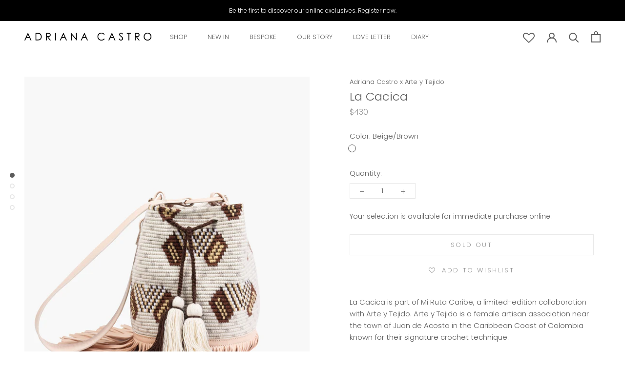

--- FILE ---
content_type: text/html; charset=utf-8
request_url: https://adrianacastro.co/products/la-cacica
body_size: 30994
content:

<!doctype html>
<html class="no-js" lang="en">
  <head>


    <meta name="facebook-domain-verification" content="z8nfeej2p17bvhsvexbh0j5e78azn0" />
   <!-- Facebook Pixel Code -->
<script>
!function(f,b,e,v,n,t,s)
{if(f.fbq)return;n=f.fbq=function(){n.callMethod?
n.callMethod.apply(n,arguments):n.queue.push(arguments)};
if(!f._fbq)f._fbq=n;n.push=n;n.loaded=!0;n.version='2.0';
n.queue=[];t=b.createElement(e);t.async=!0;
t.src=v;s=b.getElementsByTagName(e)[0];
s.parentNode.insertBefore(t,s)}(window, document,'script',
'https://connect.facebook.net/en_US/fbevents.js');
fbq('init', '433112374415512');
fbq('track', 'PageView');
</script>
<noscript><img height="1" width="1" style="display:none"
src="https://www.facebook.com/tr?id=433112374415512&ev=PageView&noscript=1"
/></noscript>
<!-- End Facebook Pixel Code -->
    <meta charset="utf-8"> 
    <meta http-equiv="X-UA-Compatible" content="IE=edge,chrome=1">
    <meta name="viewport" content="width=device-width, initial-scale=1.0, height=device-height, minimum-scale=1.0, maximum-scale=1.0">
    <meta name="theme-color" content="">

    <!-- Google Tag Manager -->
    <script>(function(w,d,s,l,i){w[l]=w[l]||[];w[l].push({'gtm.start':
    new Date().getTime(),event:'gtm.js'});var f=d.getElementsByTagName(s)[0],
    j=d.createElement(s),dl=l!='dataLayer'?'&l='+l:'';j.async=true;j.src=
    'https://www.googletagmanager.com/gtm.js?id='+i+dl;f.parentNode.insertBefore(j,f);
    })(window,document,'script','dataLayer','GTM-5B4CZ4D');</script>
    <!-- End Google Tag Manager -->
    
    <title>
      La Cacica &ndash; Adriana Castro
    </title><meta name="description" content="La Cacica is part of Mi Ruta Caribe, a limited-edition collaboration with Arte y Tejido. Arte y Tejido is a female artisan association near the town of Juan de Acosta in the Caribbean Coast of Colombia known for their signature crochet technique."><link rel="canonical" href="https://adrianacastro.co/products/la-cacica"><link rel="shortcut icon" href="//adrianacastro.co/cdn/shop/files/favicon3_96x.png?v=1614314019" type="image/png"><meta property="og:type" content="product">
  <meta property="og:title" content="La Cacica"><meta property="og:image" content="http://adrianacastro.co/cdn/shop/products/AdrianaCastroLaCacicaBagFront1.jpg?v=1599566270">
    <meta property="og:image:secure_url" content="https://adrianacastro.co/cdn/shop/products/AdrianaCastroLaCacicaBagFront1.jpg?v=1599566270">
    <meta property="og:image:width" content="1200">
    <meta property="og:image:height" content="1440"><meta property="product:price:amount" content="430.00">
  <meta property="product:price:currency" content="USD"><meta property="og:description" content="La Cacica is part of Mi Ruta Caribe, a limited-edition collaboration with Arte y Tejido. Arte y Tejido is a female artisan association near the town of Juan de Acosta in the Caribbean Coast of Colombia known for their signature crochet technique."><meta property="og:url" content="https://adrianacastro.co/products/la-cacica">
<meta property="og:site_name" content="Adriana Castro"><meta name="twitter:card" content="summary"><meta name="twitter:title" content="La Cacica">
  <meta name="twitter:description" content="La Cacica is part of Mi Ruta Caribe, a limited-edition collaboration with Arte y Tejido. Arte y Tejido is a female artisan association near the town of Juan de Acosta in the Caribbean Coast of Colombia known for their signature crochet technique. ">
  <meta name="twitter:image" content="https://adrianacastro.co/cdn/shop/products/AdrianaCastroLaCacicaBagFront1_600x600_crop_center.jpg?v=1599566270">

    <script>window.performance && window.performance.mark && window.performance.mark('shopify.content_for_header.start');</script><meta id="shopify-digital-wallet" name="shopify-digital-wallet" content="/42505339046/digital_wallets/dialog">
<meta name="shopify-checkout-api-token" content="d28587a077267443869a04b3eb406be1">
<link rel="alternate" type="application/json+oembed" href="https://adrianacastro.co/products/la-cacica.oembed">
<script async="async" src="/checkouts/internal/preloads.js?locale=en-US"></script>
<link rel="preconnect" href="https://shop.app" crossorigin="anonymous">
<script async="async" src="https://shop.app/checkouts/internal/preloads.js?locale=en-US&shop_id=42505339046" crossorigin="anonymous"></script>
<script id="apple-pay-shop-capabilities" type="application/json">{"shopId":42505339046,"countryCode":"US","currencyCode":"USD","merchantCapabilities":["supports3DS"],"merchantId":"gid:\/\/shopify\/Shop\/42505339046","merchantName":"Adriana Castro","requiredBillingContactFields":["postalAddress","email"],"requiredShippingContactFields":["postalAddress","email"],"shippingType":"shipping","supportedNetworks":["visa","masterCard","amex","discover","elo","jcb"],"total":{"type":"pending","label":"Adriana Castro","amount":"1.00"},"shopifyPaymentsEnabled":true,"supportsSubscriptions":true}</script>
<script id="shopify-features" type="application/json">{"accessToken":"d28587a077267443869a04b3eb406be1","betas":["rich-media-storefront-analytics"],"domain":"adrianacastro.co","predictiveSearch":true,"shopId":42505339046,"locale":"en"}</script>
<script>var Shopify = Shopify || {};
Shopify.shop = "adrianacastro.myshopify.com";
Shopify.locale = "en";
Shopify.currency = {"active":"USD","rate":"1.0"};
Shopify.country = "US";
Shopify.theme = {"name":"Copy of Copy of  Prestige merge V2 -\u003e Reel Inte...","id":121888178342,"schema_name":"Prestige","schema_version":"4.8.2","theme_store_id":855,"role":"main"};
Shopify.theme.handle = "null";
Shopify.theme.style = {"id":null,"handle":null};
Shopify.cdnHost = "adrianacastro.co/cdn";
Shopify.routes = Shopify.routes || {};
Shopify.routes.root = "/";</script>
<script type="module">!function(o){(o.Shopify=o.Shopify||{}).modules=!0}(window);</script>
<script>!function(o){function n(){var o=[];function n(){o.push(Array.prototype.slice.apply(arguments))}return n.q=o,n}var t=o.Shopify=o.Shopify||{};t.loadFeatures=n(),t.autoloadFeatures=n()}(window);</script>
<script>
  window.ShopifyPay = window.ShopifyPay || {};
  window.ShopifyPay.apiHost = "shop.app\/pay";
  window.ShopifyPay.redirectState = null;
</script>
<script id="shop-js-analytics" type="application/json">{"pageType":"product"}</script>
<script defer="defer" async type="module" src="//adrianacastro.co/cdn/shopifycloud/shop-js/modules/v2/client.init-shop-cart-sync_BT-GjEfc.en.esm.js"></script>
<script defer="defer" async type="module" src="//adrianacastro.co/cdn/shopifycloud/shop-js/modules/v2/chunk.common_D58fp_Oc.esm.js"></script>
<script defer="defer" async type="module" src="//adrianacastro.co/cdn/shopifycloud/shop-js/modules/v2/chunk.modal_xMitdFEc.esm.js"></script>
<script type="module">
  await import("//adrianacastro.co/cdn/shopifycloud/shop-js/modules/v2/client.init-shop-cart-sync_BT-GjEfc.en.esm.js");
await import("//adrianacastro.co/cdn/shopifycloud/shop-js/modules/v2/chunk.common_D58fp_Oc.esm.js");
await import("//adrianacastro.co/cdn/shopifycloud/shop-js/modules/v2/chunk.modal_xMitdFEc.esm.js");

  window.Shopify.SignInWithShop?.initShopCartSync?.({"fedCMEnabled":true,"windoidEnabled":true});

</script>
<script>
  window.Shopify = window.Shopify || {};
  if (!window.Shopify.featureAssets) window.Shopify.featureAssets = {};
  window.Shopify.featureAssets['shop-js'] = {"shop-cart-sync":["modules/v2/client.shop-cart-sync_DZOKe7Ll.en.esm.js","modules/v2/chunk.common_D58fp_Oc.esm.js","modules/v2/chunk.modal_xMitdFEc.esm.js"],"init-fed-cm":["modules/v2/client.init-fed-cm_B6oLuCjv.en.esm.js","modules/v2/chunk.common_D58fp_Oc.esm.js","modules/v2/chunk.modal_xMitdFEc.esm.js"],"shop-cash-offers":["modules/v2/client.shop-cash-offers_D2sdYoxE.en.esm.js","modules/v2/chunk.common_D58fp_Oc.esm.js","modules/v2/chunk.modal_xMitdFEc.esm.js"],"shop-login-button":["modules/v2/client.shop-login-button_QeVjl5Y3.en.esm.js","modules/v2/chunk.common_D58fp_Oc.esm.js","modules/v2/chunk.modal_xMitdFEc.esm.js"],"pay-button":["modules/v2/client.pay-button_DXTOsIq6.en.esm.js","modules/v2/chunk.common_D58fp_Oc.esm.js","modules/v2/chunk.modal_xMitdFEc.esm.js"],"shop-button":["modules/v2/client.shop-button_DQZHx9pm.en.esm.js","modules/v2/chunk.common_D58fp_Oc.esm.js","modules/v2/chunk.modal_xMitdFEc.esm.js"],"avatar":["modules/v2/client.avatar_BTnouDA3.en.esm.js"],"init-windoid":["modules/v2/client.init-windoid_CR1B-cfM.en.esm.js","modules/v2/chunk.common_D58fp_Oc.esm.js","modules/v2/chunk.modal_xMitdFEc.esm.js"],"init-shop-for-new-customer-accounts":["modules/v2/client.init-shop-for-new-customer-accounts_C_vY_xzh.en.esm.js","modules/v2/client.shop-login-button_QeVjl5Y3.en.esm.js","modules/v2/chunk.common_D58fp_Oc.esm.js","modules/v2/chunk.modal_xMitdFEc.esm.js"],"init-shop-email-lookup-coordinator":["modules/v2/client.init-shop-email-lookup-coordinator_BI7n9ZSv.en.esm.js","modules/v2/chunk.common_D58fp_Oc.esm.js","modules/v2/chunk.modal_xMitdFEc.esm.js"],"init-shop-cart-sync":["modules/v2/client.init-shop-cart-sync_BT-GjEfc.en.esm.js","modules/v2/chunk.common_D58fp_Oc.esm.js","modules/v2/chunk.modal_xMitdFEc.esm.js"],"shop-toast-manager":["modules/v2/client.shop-toast-manager_DiYdP3xc.en.esm.js","modules/v2/chunk.common_D58fp_Oc.esm.js","modules/v2/chunk.modal_xMitdFEc.esm.js"],"init-customer-accounts":["modules/v2/client.init-customer-accounts_D9ZNqS-Q.en.esm.js","modules/v2/client.shop-login-button_QeVjl5Y3.en.esm.js","modules/v2/chunk.common_D58fp_Oc.esm.js","modules/v2/chunk.modal_xMitdFEc.esm.js"],"init-customer-accounts-sign-up":["modules/v2/client.init-customer-accounts-sign-up_iGw4briv.en.esm.js","modules/v2/client.shop-login-button_QeVjl5Y3.en.esm.js","modules/v2/chunk.common_D58fp_Oc.esm.js","modules/v2/chunk.modal_xMitdFEc.esm.js"],"shop-follow-button":["modules/v2/client.shop-follow-button_CqMgW2wH.en.esm.js","modules/v2/chunk.common_D58fp_Oc.esm.js","modules/v2/chunk.modal_xMitdFEc.esm.js"],"checkout-modal":["modules/v2/client.checkout-modal_xHeaAweL.en.esm.js","modules/v2/chunk.common_D58fp_Oc.esm.js","modules/v2/chunk.modal_xMitdFEc.esm.js"],"shop-login":["modules/v2/client.shop-login_D91U-Q7h.en.esm.js","modules/v2/chunk.common_D58fp_Oc.esm.js","modules/v2/chunk.modal_xMitdFEc.esm.js"],"lead-capture":["modules/v2/client.lead-capture_BJmE1dJe.en.esm.js","modules/v2/chunk.common_D58fp_Oc.esm.js","modules/v2/chunk.modal_xMitdFEc.esm.js"],"payment-terms":["modules/v2/client.payment-terms_Ci9AEqFq.en.esm.js","modules/v2/chunk.common_D58fp_Oc.esm.js","modules/v2/chunk.modal_xMitdFEc.esm.js"]};
</script>
<script>(function() {
  var isLoaded = false;
  function asyncLoad() {
    if (isLoaded) return;
    isLoaded = true;
    var urls = ["https:\/\/cookiebar.hulkapps.com\/hulk_cookie_bar.js?shop=adrianacastro.myshopify.com","https:\/\/chimpstatic.com\/mcjs-connected\/js\/users\/9dbb348efea065b1d32061852\/96abc9cd25220d0620779ad69.js?shop=adrianacastro.myshopify.com","\/\/d1liekpayvooaz.cloudfront.net\/apps\/customizery\/customizery.js?shop=adrianacastro.myshopify.com","\/\/cdn.shopify.com\/s\/files\/1\/0875\/2064\/files\/easyslider-1.0.0.js?shop=adrianacastro.myshopify.com"];
    for (var i = 0; i < urls.length; i++) {
      var s = document.createElement('script');
      s.type = 'text/javascript';
      s.async = true;
      s.src = urls[i];
      var x = document.getElementsByTagName('script')[0];
      x.parentNode.insertBefore(s, x);
    }
  };
  if(window.attachEvent) {
    window.attachEvent('onload', asyncLoad);
  } else {
    window.addEventListener('load', asyncLoad, false);
  }
})();</script>
<script id="__st">var __st={"a":42505339046,"offset":-18000,"reqid":"680ffde8-f6c4-4253-8ad2-4b378415f776-1769080120","pageurl":"adrianacastro.co\/products\/la-cacica","u":"875e415984d9","p":"product","rtyp":"product","rid":5690143473830};</script>
<script>window.ShopifyPaypalV4VisibilityTracking = true;</script>
<script id="captcha-bootstrap">!function(){'use strict';const t='contact',e='account',n='new_comment',o=[[t,t],['blogs',n],['comments',n],[t,'customer']],c=[[e,'customer_login'],[e,'guest_login'],[e,'recover_customer_password'],[e,'create_customer']],r=t=>t.map((([t,e])=>`form[action*='/${t}']:not([data-nocaptcha='true']) input[name='form_type'][value='${e}']`)).join(','),a=t=>()=>t?[...document.querySelectorAll(t)].map((t=>t.form)):[];function s(){const t=[...o],e=r(t);return a(e)}const i='password',u='form_key',d=['recaptcha-v3-token','g-recaptcha-response','h-captcha-response',i],f=()=>{try{return window.sessionStorage}catch{return}},m='__shopify_v',_=t=>t.elements[u];function p(t,e,n=!1){try{const o=window.sessionStorage,c=JSON.parse(o.getItem(e)),{data:r}=function(t){const{data:e,action:n}=t;return t[m]||n?{data:e,action:n}:{data:t,action:n}}(c);for(const[e,n]of Object.entries(r))t.elements[e]&&(t.elements[e].value=n);n&&o.removeItem(e)}catch(o){console.error('form repopulation failed',{error:o})}}const l='form_type',E='cptcha';function T(t){t.dataset[E]=!0}const w=window,h=w.document,L='Shopify',v='ce_forms',y='captcha';let A=!1;((t,e)=>{const n=(g='f06e6c50-85a8-45c8-87d0-21a2b65856fe',I='https://cdn.shopify.com/shopifycloud/storefront-forms-hcaptcha/ce_storefront_forms_captcha_hcaptcha.v1.5.2.iife.js',D={infoText:'Protected by hCaptcha',privacyText:'Privacy',termsText:'Terms'},(t,e,n)=>{const o=w[L][v],c=o.bindForm;if(c)return c(t,g,e,D).then(n);var r;o.q.push([[t,g,e,D],n]),r=I,A||(h.body.append(Object.assign(h.createElement('script'),{id:'captcha-provider',async:!0,src:r})),A=!0)});var g,I,D;w[L]=w[L]||{},w[L][v]=w[L][v]||{},w[L][v].q=[],w[L][y]=w[L][y]||{},w[L][y].protect=function(t,e){n(t,void 0,e),T(t)},Object.freeze(w[L][y]),function(t,e,n,w,h,L){const[v,y,A,g]=function(t,e,n){const i=e?o:[],u=t?c:[],d=[...i,...u],f=r(d),m=r(i),_=r(d.filter((([t,e])=>n.includes(e))));return[a(f),a(m),a(_),s()]}(w,h,L),I=t=>{const e=t.target;return e instanceof HTMLFormElement?e:e&&e.form},D=t=>v().includes(t);t.addEventListener('submit',(t=>{const e=I(t);if(!e)return;const n=D(e)&&!e.dataset.hcaptchaBound&&!e.dataset.recaptchaBound,o=_(e),c=g().includes(e)&&(!o||!o.value);(n||c)&&t.preventDefault(),c&&!n&&(function(t){try{if(!f())return;!function(t){const e=f();if(!e)return;const n=_(t);if(!n)return;const o=n.value;o&&e.removeItem(o)}(t);const e=Array.from(Array(32),(()=>Math.random().toString(36)[2])).join('');!function(t,e){_(t)||t.append(Object.assign(document.createElement('input'),{type:'hidden',name:u})),t.elements[u].value=e}(t,e),function(t,e){const n=f();if(!n)return;const o=[...t.querySelectorAll(`input[type='${i}']`)].map((({name:t})=>t)),c=[...d,...o],r={};for(const[a,s]of new FormData(t).entries())c.includes(a)||(r[a]=s);n.setItem(e,JSON.stringify({[m]:1,action:t.action,data:r}))}(t,e)}catch(e){console.error('failed to persist form',e)}}(e),e.submit())}));const S=(t,e)=>{t&&!t.dataset[E]&&(n(t,e.some((e=>e===t))),T(t))};for(const o of['focusin','change'])t.addEventListener(o,(t=>{const e=I(t);D(e)&&S(e,y())}));const B=e.get('form_key'),M=e.get(l),P=B&&M;t.addEventListener('DOMContentLoaded',(()=>{const t=y();if(P)for(const e of t)e.elements[l].value===M&&p(e,B);[...new Set([...A(),...v().filter((t=>'true'===t.dataset.shopifyCaptcha))])].forEach((e=>S(e,t)))}))}(h,new URLSearchParams(w.location.search),n,t,e,['guest_login'])})(!0,!0)}();</script>
<script integrity="sha256-4kQ18oKyAcykRKYeNunJcIwy7WH5gtpwJnB7kiuLZ1E=" data-source-attribution="shopify.loadfeatures" defer="defer" src="//adrianacastro.co/cdn/shopifycloud/storefront/assets/storefront/load_feature-a0a9edcb.js" crossorigin="anonymous"></script>
<script crossorigin="anonymous" defer="defer" src="//adrianacastro.co/cdn/shopifycloud/storefront/assets/shopify_pay/storefront-65b4c6d7.js?v=20250812"></script>
<script data-source-attribution="shopify.dynamic_checkout.dynamic.init">var Shopify=Shopify||{};Shopify.PaymentButton=Shopify.PaymentButton||{isStorefrontPortableWallets:!0,init:function(){window.Shopify.PaymentButton.init=function(){};var t=document.createElement("script");t.src="https://adrianacastro.co/cdn/shopifycloud/portable-wallets/latest/portable-wallets.en.js",t.type="module",document.head.appendChild(t)}};
</script>
<script data-source-attribution="shopify.dynamic_checkout.buyer_consent">
  function portableWalletsHideBuyerConsent(e){var t=document.getElementById("shopify-buyer-consent"),n=document.getElementById("shopify-subscription-policy-button");t&&n&&(t.classList.add("hidden"),t.setAttribute("aria-hidden","true"),n.removeEventListener("click",e))}function portableWalletsShowBuyerConsent(e){var t=document.getElementById("shopify-buyer-consent"),n=document.getElementById("shopify-subscription-policy-button");t&&n&&(t.classList.remove("hidden"),t.removeAttribute("aria-hidden"),n.addEventListener("click",e))}window.Shopify?.PaymentButton&&(window.Shopify.PaymentButton.hideBuyerConsent=portableWalletsHideBuyerConsent,window.Shopify.PaymentButton.showBuyerConsent=portableWalletsShowBuyerConsent);
</script>
<script data-source-attribution="shopify.dynamic_checkout.cart.bootstrap">document.addEventListener("DOMContentLoaded",(function(){function t(){return document.querySelector("shopify-accelerated-checkout-cart, shopify-accelerated-checkout")}if(t())Shopify.PaymentButton.init();else{new MutationObserver((function(e,n){t()&&(Shopify.PaymentButton.init(),n.disconnect())})).observe(document.body,{childList:!0,subtree:!0})}}));
</script>
<link id="shopify-accelerated-checkout-styles" rel="stylesheet" media="screen" href="https://adrianacastro.co/cdn/shopifycloud/portable-wallets/latest/accelerated-checkout-backwards-compat.css" crossorigin="anonymous">
<style id="shopify-accelerated-checkout-cart">
        #shopify-buyer-consent {
  margin-top: 1em;
  display: inline-block;
  width: 100%;
}

#shopify-buyer-consent.hidden {
  display: none;
}

#shopify-subscription-policy-button {
  background: none;
  border: none;
  padding: 0;
  text-decoration: underline;
  font-size: inherit;
  cursor: pointer;
}

#shopify-subscription-policy-button::before {
  box-shadow: none;
}

      </style>

<script>window.performance && window.performance.mark && window.performance.mark('shopify.content_for_header.end');</script>

    <link rel="stylesheet" href="//adrianacastro.co/cdn/shop/t/24/assets/theme.scss.css?v=168765137778696438881764621469">
    
    <link href="//cdnjs.cloudflare.com/ajax/libs/font-awesome/4.7.0/css/font-awesome.min.css" rel="stylesheet" type="text/css" media="all" />

    <script>
      // This allows to expose several variables to the global scope, to be used in scripts
      window.theme = {
        pageType: "product",
        moneyFormat: "\u003cspan class='money'\u003e${{amount}}\u003c\/span\u003e",
        moneyWithCurrencyFormat: "\u003cspan class='money'\u003e${{amount}} USD\u003c\/span\u003e",
        productImageSize: "natural",
        searchMode: "product,article",
        showPageTransition: false,
        showElementStaggering: false,
        showImageZooming: true
      };

      window.routes = {
        rootUrl: "\/",
        cartUrl: "\/cart",
        cartAddUrl: "\/cart\/add",
        cartChangeUrl: "\/cart\/change",
        searchUrl: "\/search",
        productRecommendationsUrl: "\/recommendations\/products"
      };

      window.languages = {
        cartAddNote: "Add Order Note",
        cartEditNote: "Edit Order Note",
        productImageLoadingError: "This image could not be loaded. Please try to reload the page.",
        productFormAddToCart: "Add to bag",
        productFormUnavailable: "Unavailable",
        productFormSoldOut: "Sold Out",
        shippingEstimatorOneResult: "1 option available:",
        shippingEstimatorMoreResults: "{{count}} options available:",
        shippingEstimatorNoResults: "No shipping could be found"
      };

      window.lazySizesConfig = {
        loadHidden: false,
        hFac: 0.5,
        expFactor: 2,
        ricTimeout: 150,
        lazyClass: 'Image--lazyLoad',
        loadingClass: 'Image--lazyLoading',
        loadedClass: 'Image--lazyLoaded'
      };

      document.documentElement.className = document.documentElement.className.replace('no-js', 'js');
      document.documentElement.style.setProperty('--window-height', window.innerHeight + 'px');

      // We do a quick detection of some features (we could use Modernizr but for so little...)
      (function() {
        document.documentElement.className += ((window.CSS && window.CSS.supports('(position: sticky) or (position: -webkit-sticky)')) ? ' supports-sticky' : ' no-supports-sticky');
        document.documentElement.className += (window.matchMedia('(-moz-touch-enabled: 1), (hover: none)')).matches ? ' no-supports-hover' : ' supports-hover';
      }());
    </script>

    <script src="//adrianacastro.co/cdn/shop/t/24/assets/lazysizes.min.js?v=174358363404432586981618355531" async></script><script src="https://polyfill-fastly.net/v3/polyfill.min.js?unknown=polyfill&features=fetch,Element.prototype.closest,Element.prototype.remove,Element.prototype.classList,Array.prototype.includes,Array.prototype.fill,Object.assign,CustomEvent,IntersectionObserver,IntersectionObserverEntry,URL" defer></script>
    <script src="//adrianacastro.co/cdn/shop/t/24/assets/libs.min.js?v=26178543184394469741618355532" defer></script>
    <script src="//adrianacastro.co/cdn/shop/t/24/assets/theme.min.js?v=32957485377423529921618355548" defer></script>
    <script src="//adrianacastro.co/cdn/shop/t/24/assets/custom.js?v=104730956135344185591659477399" defer></script>

 	<!--<link rel="stylesheet" href="//code.jquery.com/ui/1.12.1/themes/base/jquery-ui.css">	
    <script src="https://code.jquery.com/ui/1.12.1/jquery-ui.min.js" integrity="sha256-VazP97ZCwtekAsvgPBSUwPFKdrwD3unUfSGVYrahUqU=" crossorigin="anonymous"></script>-->
    
    <script src="https://code.jquery.com/jquery-3.5.1.min.js" integrity="sha256-9/aliU8dGd2tb6OSsuzixeV4y/faTqgFtohetphbbj0=" crossorigin="anonymous"></script>    
    <link href="//adrianacastro.co/cdn/shop/t/24/assets/datepicker.min.css?v=34108180926534563291618355530" rel="stylesheet" type="text/css" media="all" />
    <script src="//adrianacastro.co/cdn/shop/t/24/assets/datepicker.min.js?v=78728912124864401761618355530" type="text/javascript"></script>
    <script src="//adrianacastro.co/cdn/shop/t/24/assets/datepicker.en.js?v=154048811513113634121618355529" type="text/javascript"></script>
    
    <script>
      (function () {
        window.onpageshow = function() {
          if (window.theme.showPageTransition) {
            var pageTransition = document.querySelector('.PageTransition');

            if (pageTransition) {
              pageTransition.style.visibility = 'visible';
              pageTransition.style.opacity = '0';
            }
          }

          // When the page is loaded from the cache, we have to reload the cart content
          document.documentElement.dispatchEvent(new CustomEvent('cart:refresh', {
            bubbles: true
          }));
        };
      })();
    </script>

    
  <script type="application/ld+json">
  {
    "@context": "http://schema.org",
    "@type": "Product",
    "offers": [{
          "@type": "Offer",
          "name": "Beige\/Brown",
          "availability":"https://schema.org/OutOfStock",
          "price": 430.0,
          "priceCurrency": "USD",
          "priceValidUntil": "2026-02-01","sku": "AC1-801-beige-brown","url": "/products/la-cacica/products/la-cacica?variant=37549154336934"
        }
],
    "brand": {
      "name": "Adriana Castro x Arte y Tejido"
    },
    "name": "La Cacica",
    "description": "La Cacica is part of Mi Ruta Caribe, a limited-edition collaboration with Arte y Tejido. Arte y Tejido is a female artisan association near the town of Juan de Acosta in the Caribbean Coast of Colombia known for their signature crochet technique. ",
    "category": "Handbags",
    "url": "/products/la-cacica/products/la-cacica",
    "sku": "AC1-801-beige-brown",
    "image": {
      "@type": "ImageObject",
      "url": "https://adrianacastro.co/cdn/shop/products/AdrianaCastroLaCacicaBagFront1_1024x.jpg?v=1599566270",
      "image": "https://adrianacastro.co/cdn/shop/products/AdrianaCastroLaCacicaBagFront1_1024x.jpg?v=1599566270",
      "name": "La Cacica",
      "width": "1024",
      "height": "1024"
    }
  }
  </script>



  <script type="application/ld+json">
  {
    "@context": "http://schema.org",
    "@type": "BreadcrumbList",
  "itemListElement": [{
      "@type": "ListItem",
      "position": 1,
      "name": "Translation missing: en.general.breadcrumb.home",
      "item": "https://adrianacastro.co"
    },{
          "@type": "ListItem",
          "position": 2,
          "name": "La Cacica",
          "item": "https://adrianacastro.co/products/la-cacica"
        }]
  }
  </script>

   

<script>window.__pagefly_analytics_settings__={"acceptTracking":false};</script>
    
    <link href="//adrianacastro.co/cdn/shop/t/24/assets/reel.css?v=128867734536806260931618355546" rel="stylesheet" type="text/css" media="all" />
    <script src="https://checkout.joinreel.co/v2/reel.js"></script>
    <script src="https://checkout.joinreel.co/v2/shopify.js" async></script>
    <script defer>
      reel.initialize('live_client_08248afa0ca17a579e1d072c72c2a63a');
    </script>

    <script>function loadScript(a){var b=document.getElementsByTagName("head")[0],c=document.createElement("script");c.type="text/javascript",c.src="https://tracker.metricool.com/resources/be.js",c.onreadystatechange=a,c.onload=a,b.appendChild(c)}loadScript(function(){beTracker.t({hash:"1f7e0fbb02081e725804331b7bd3fe18"})});</script>
    
 <link href="https://monorail-edge.shopifysvc.com" rel="dns-prefetch">
<script>(function(){if ("sendBeacon" in navigator && "performance" in window) {try {var session_token_from_headers = performance.getEntriesByType('navigation')[0].serverTiming.find(x => x.name == '_s').description;} catch {var session_token_from_headers = undefined;}var session_cookie_matches = document.cookie.match(/_shopify_s=([^;]*)/);var session_token_from_cookie = session_cookie_matches && session_cookie_matches.length === 2 ? session_cookie_matches[1] : "";var session_token = session_token_from_headers || session_token_from_cookie || "";function handle_abandonment_event(e) {var entries = performance.getEntries().filter(function(entry) {return /monorail-edge.shopifysvc.com/.test(entry.name);});if (!window.abandonment_tracked && entries.length === 0) {window.abandonment_tracked = true;var currentMs = Date.now();var navigation_start = performance.timing.navigationStart;var payload = {shop_id: 42505339046,url: window.location.href,navigation_start,duration: currentMs - navigation_start,session_token,page_type: "product"};window.navigator.sendBeacon("https://monorail-edge.shopifysvc.com/v1/produce", JSON.stringify({schema_id: "online_store_buyer_site_abandonment/1.1",payload: payload,metadata: {event_created_at_ms: currentMs,event_sent_at_ms: currentMs}}));}}window.addEventListener('pagehide', handle_abandonment_event);}}());</script>
<script id="web-pixels-manager-setup">(function e(e,d,r,n,o){if(void 0===o&&(o={}),!Boolean(null===(a=null===(i=window.Shopify)||void 0===i?void 0:i.analytics)||void 0===a?void 0:a.replayQueue)){var i,a;window.Shopify=window.Shopify||{};var t=window.Shopify;t.analytics=t.analytics||{};var s=t.analytics;s.replayQueue=[],s.publish=function(e,d,r){return s.replayQueue.push([e,d,r]),!0};try{self.performance.mark("wpm:start")}catch(e){}var l=function(){var e={modern:/Edge?\/(1{2}[4-9]|1[2-9]\d|[2-9]\d{2}|\d{4,})\.\d+(\.\d+|)|Firefox\/(1{2}[4-9]|1[2-9]\d|[2-9]\d{2}|\d{4,})\.\d+(\.\d+|)|Chrom(ium|e)\/(9{2}|\d{3,})\.\d+(\.\d+|)|(Maci|X1{2}).+ Version\/(15\.\d+|(1[6-9]|[2-9]\d|\d{3,})\.\d+)([,.]\d+|)( \(\w+\)|)( Mobile\/\w+|) Safari\/|Chrome.+OPR\/(9{2}|\d{3,})\.\d+\.\d+|(CPU[ +]OS|iPhone[ +]OS|CPU[ +]iPhone|CPU IPhone OS|CPU iPad OS)[ +]+(15[._]\d+|(1[6-9]|[2-9]\d|\d{3,})[._]\d+)([._]\d+|)|Android:?[ /-](13[3-9]|1[4-9]\d|[2-9]\d{2}|\d{4,})(\.\d+|)(\.\d+|)|Android.+Firefox\/(13[5-9]|1[4-9]\d|[2-9]\d{2}|\d{4,})\.\d+(\.\d+|)|Android.+Chrom(ium|e)\/(13[3-9]|1[4-9]\d|[2-9]\d{2}|\d{4,})\.\d+(\.\d+|)|SamsungBrowser\/([2-9]\d|\d{3,})\.\d+/,legacy:/Edge?\/(1[6-9]|[2-9]\d|\d{3,})\.\d+(\.\d+|)|Firefox\/(5[4-9]|[6-9]\d|\d{3,})\.\d+(\.\d+|)|Chrom(ium|e)\/(5[1-9]|[6-9]\d|\d{3,})\.\d+(\.\d+|)([\d.]+$|.*Safari\/(?![\d.]+ Edge\/[\d.]+$))|(Maci|X1{2}).+ Version\/(10\.\d+|(1[1-9]|[2-9]\d|\d{3,})\.\d+)([,.]\d+|)( \(\w+\)|)( Mobile\/\w+|) Safari\/|Chrome.+OPR\/(3[89]|[4-9]\d|\d{3,})\.\d+\.\d+|(CPU[ +]OS|iPhone[ +]OS|CPU[ +]iPhone|CPU IPhone OS|CPU iPad OS)[ +]+(10[._]\d+|(1[1-9]|[2-9]\d|\d{3,})[._]\d+)([._]\d+|)|Android:?[ /-](13[3-9]|1[4-9]\d|[2-9]\d{2}|\d{4,})(\.\d+|)(\.\d+|)|Mobile Safari.+OPR\/([89]\d|\d{3,})\.\d+\.\d+|Android.+Firefox\/(13[5-9]|1[4-9]\d|[2-9]\d{2}|\d{4,})\.\d+(\.\d+|)|Android.+Chrom(ium|e)\/(13[3-9]|1[4-9]\d|[2-9]\d{2}|\d{4,})\.\d+(\.\d+|)|Android.+(UC? ?Browser|UCWEB|U3)[ /]?(15\.([5-9]|\d{2,})|(1[6-9]|[2-9]\d|\d{3,})\.\d+)\.\d+|SamsungBrowser\/(5\.\d+|([6-9]|\d{2,})\.\d+)|Android.+MQ{2}Browser\/(14(\.(9|\d{2,})|)|(1[5-9]|[2-9]\d|\d{3,})(\.\d+|))(\.\d+|)|K[Aa][Ii]OS\/(3\.\d+|([4-9]|\d{2,})\.\d+)(\.\d+|)/},d=e.modern,r=e.legacy,n=navigator.userAgent;return n.match(d)?"modern":n.match(r)?"legacy":"unknown"}(),u="modern"===l?"modern":"legacy",c=(null!=n?n:{modern:"",legacy:""})[u],f=function(e){return[e.baseUrl,"/wpm","/b",e.hashVersion,"modern"===e.buildTarget?"m":"l",".js"].join("")}({baseUrl:d,hashVersion:r,buildTarget:u}),m=function(e){var d=e.version,r=e.bundleTarget,n=e.surface,o=e.pageUrl,i=e.monorailEndpoint;return{emit:function(e){var a=e.status,t=e.errorMsg,s=(new Date).getTime(),l=JSON.stringify({metadata:{event_sent_at_ms:s},events:[{schema_id:"web_pixels_manager_load/3.1",payload:{version:d,bundle_target:r,page_url:o,status:a,surface:n,error_msg:t},metadata:{event_created_at_ms:s}}]});if(!i)return console&&console.warn&&console.warn("[Web Pixels Manager] No Monorail endpoint provided, skipping logging."),!1;try{return self.navigator.sendBeacon.bind(self.navigator)(i,l)}catch(e){}var u=new XMLHttpRequest;try{return u.open("POST",i,!0),u.setRequestHeader("Content-Type","text/plain"),u.send(l),!0}catch(e){return console&&console.warn&&console.warn("[Web Pixels Manager] Got an unhandled error while logging to Monorail."),!1}}}}({version:r,bundleTarget:l,surface:e.surface,pageUrl:self.location.href,monorailEndpoint:e.monorailEndpoint});try{o.browserTarget=l,function(e){var d=e.src,r=e.async,n=void 0===r||r,o=e.onload,i=e.onerror,a=e.sri,t=e.scriptDataAttributes,s=void 0===t?{}:t,l=document.createElement("script"),u=document.querySelector("head"),c=document.querySelector("body");if(l.async=n,l.src=d,a&&(l.integrity=a,l.crossOrigin="anonymous"),s)for(var f in s)if(Object.prototype.hasOwnProperty.call(s,f))try{l.dataset[f]=s[f]}catch(e){}if(o&&l.addEventListener("load",o),i&&l.addEventListener("error",i),u)u.appendChild(l);else{if(!c)throw new Error("Did not find a head or body element to append the script");c.appendChild(l)}}({src:f,async:!0,onload:function(){if(!function(){var e,d;return Boolean(null===(d=null===(e=window.Shopify)||void 0===e?void 0:e.analytics)||void 0===d?void 0:d.initialized)}()){var d=window.webPixelsManager.init(e)||void 0;if(d){var r=window.Shopify.analytics;r.replayQueue.forEach((function(e){var r=e[0],n=e[1],o=e[2];d.publishCustomEvent(r,n,o)})),r.replayQueue=[],r.publish=d.publishCustomEvent,r.visitor=d.visitor,r.initialized=!0}}},onerror:function(){return m.emit({status:"failed",errorMsg:"".concat(f," has failed to load")})},sri:function(e){var d=/^sha384-[A-Za-z0-9+/=]+$/;return"string"==typeof e&&d.test(e)}(c)?c:"",scriptDataAttributes:o}),m.emit({status:"loading"})}catch(e){m.emit({status:"failed",errorMsg:(null==e?void 0:e.message)||"Unknown error"})}}})({shopId: 42505339046,storefrontBaseUrl: "https://adrianacastro.co",extensionsBaseUrl: "https://extensions.shopifycdn.com/cdn/shopifycloud/web-pixels-manager",monorailEndpoint: "https://monorail-edge.shopifysvc.com/unstable/produce_batch",surface: "storefront-renderer",enabledBetaFlags: ["2dca8a86"],webPixelsConfigList: [{"id":"267485350","configuration":"{\"pixel_id\":\"433112374415512\",\"pixel_type\":\"facebook_pixel\",\"metaapp_system_user_token\":\"-\"}","eventPayloadVersion":"v1","runtimeContext":"OPEN","scriptVersion":"ca16bc87fe92b6042fbaa3acc2fbdaa6","type":"APP","apiClientId":2329312,"privacyPurposes":["ANALYTICS","MARKETING","SALE_OF_DATA"],"dataSharingAdjustments":{"protectedCustomerApprovalScopes":["read_customer_address","read_customer_email","read_customer_name","read_customer_personal_data","read_customer_phone"]}},{"id":"shopify-app-pixel","configuration":"{}","eventPayloadVersion":"v1","runtimeContext":"STRICT","scriptVersion":"0450","apiClientId":"shopify-pixel","type":"APP","privacyPurposes":["ANALYTICS","MARKETING"]},{"id":"shopify-custom-pixel","eventPayloadVersion":"v1","runtimeContext":"LAX","scriptVersion":"0450","apiClientId":"shopify-pixel","type":"CUSTOM","privacyPurposes":["ANALYTICS","MARKETING"]}],isMerchantRequest: false,initData: {"shop":{"name":"Adriana Castro","paymentSettings":{"currencyCode":"USD"},"myshopifyDomain":"adrianacastro.myshopify.com","countryCode":"US","storefrontUrl":"https:\/\/adrianacastro.co"},"customer":null,"cart":null,"checkout":null,"productVariants":[{"price":{"amount":430.0,"currencyCode":"USD"},"product":{"title":"La Cacica","vendor":"Adriana Castro x Arte y Tejido","id":"5690143473830","untranslatedTitle":"La Cacica","url":"\/products\/la-cacica","type":"Handbags"},"id":"37549154336934","image":{"src":"\/\/adrianacastro.co\/cdn\/shop\/products\/AdrianaCastroLaCacicaBagFront1.jpg?v=1599566270"},"sku":"AC1-801-beige-brown","title":"Beige\/Brown","untranslatedTitle":"Beige\/Brown"}],"purchasingCompany":null},},"https://adrianacastro.co/cdn","fcfee988w5aeb613cpc8e4bc33m6693e112",{"modern":"","legacy":""},{"shopId":"42505339046","storefrontBaseUrl":"https:\/\/adrianacastro.co","extensionBaseUrl":"https:\/\/extensions.shopifycdn.com\/cdn\/shopifycloud\/web-pixels-manager","surface":"storefront-renderer","enabledBetaFlags":"[\"2dca8a86\"]","isMerchantRequest":"false","hashVersion":"fcfee988w5aeb613cpc8e4bc33m6693e112","publish":"custom","events":"[[\"page_viewed\",{}],[\"product_viewed\",{\"productVariant\":{\"price\":{\"amount\":430.0,\"currencyCode\":\"USD\"},\"product\":{\"title\":\"La Cacica\",\"vendor\":\"Adriana Castro x Arte y Tejido\",\"id\":\"5690143473830\",\"untranslatedTitle\":\"La Cacica\",\"url\":\"\/products\/la-cacica\",\"type\":\"Handbags\"},\"id\":\"37549154336934\",\"image\":{\"src\":\"\/\/adrianacastro.co\/cdn\/shop\/products\/AdrianaCastroLaCacicaBagFront1.jpg?v=1599566270\"},\"sku\":\"AC1-801-beige-brown\",\"title\":\"Beige\/Brown\",\"untranslatedTitle\":\"Beige\/Brown\"}}]]"});</script><script>
  window.ShopifyAnalytics = window.ShopifyAnalytics || {};
  window.ShopifyAnalytics.meta = window.ShopifyAnalytics.meta || {};
  window.ShopifyAnalytics.meta.currency = 'USD';
  var meta = {"product":{"id":5690143473830,"gid":"gid:\/\/shopify\/Product\/5690143473830","vendor":"Adriana Castro x Arte y Tejido","type":"Handbags","handle":"la-cacica","variants":[{"id":37549154336934,"price":43000,"name":"La Cacica - Beige\/Brown","public_title":"Beige\/Brown","sku":"AC1-801-beige-brown"}],"remote":false},"page":{"pageType":"product","resourceType":"product","resourceId":5690143473830,"requestId":"680ffde8-f6c4-4253-8ad2-4b378415f776-1769080120"}};
  for (var attr in meta) {
    window.ShopifyAnalytics.meta[attr] = meta[attr];
  }
</script>
<script class="analytics">
  (function () {
    var customDocumentWrite = function(content) {
      var jquery = null;

      if (window.jQuery) {
        jquery = window.jQuery;
      } else if (window.Checkout && window.Checkout.$) {
        jquery = window.Checkout.$;
      }

      if (jquery) {
        jquery('body').append(content);
      }
    };

    var hasLoggedConversion = function(token) {
      if (token) {
        return document.cookie.indexOf('loggedConversion=' + token) !== -1;
      }
      return false;
    }

    var setCookieIfConversion = function(token) {
      if (token) {
        var twoMonthsFromNow = new Date(Date.now());
        twoMonthsFromNow.setMonth(twoMonthsFromNow.getMonth() + 2);

        document.cookie = 'loggedConversion=' + token + '; expires=' + twoMonthsFromNow;
      }
    }

    var trekkie = window.ShopifyAnalytics.lib = window.trekkie = window.trekkie || [];
    if (trekkie.integrations) {
      return;
    }
    trekkie.methods = [
      'identify',
      'page',
      'ready',
      'track',
      'trackForm',
      'trackLink'
    ];
    trekkie.factory = function(method) {
      return function() {
        var args = Array.prototype.slice.call(arguments);
        args.unshift(method);
        trekkie.push(args);
        return trekkie;
      };
    };
    for (var i = 0; i < trekkie.methods.length; i++) {
      var key = trekkie.methods[i];
      trekkie[key] = trekkie.factory(key);
    }
    trekkie.load = function(config) {
      trekkie.config = config || {};
      trekkie.config.initialDocumentCookie = document.cookie;
      var first = document.getElementsByTagName('script')[0];
      var script = document.createElement('script');
      script.type = 'text/javascript';
      script.onerror = function(e) {
        var scriptFallback = document.createElement('script');
        scriptFallback.type = 'text/javascript';
        scriptFallback.onerror = function(error) {
                var Monorail = {
      produce: function produce(monorailDomain, schemaId, payload) {
        var currentMs = new Date().getTime();
        var event = {
          schema_id: schemaId,
          payload: payload,
          metadata: {
            event_created_at_ms: currentMs,
            event_sent_at_ms: currentMs
          }
        };
        return Monorail.sendRequest("https://" + monorailDomain + "/v1/produce", JSON.stringify(event));
      },
      sendRequest: function sendRequest(endpointUrl, payload) {
        // Try the sendBeacon API
        if (window && window.navigator && typeof window.navigator.sendBeacon === 'function' && typeof window.Blob === 'function' && !Monorail.isIos12()) {
          var blobData = new window.Blob([payload], {
            type: 'text/plain'
          });

          if (window.navigator.sendBeacon(endpointUrl, blobData)) {
            return true;
          } // sendBeacon was not successful

        } // XHR beacon

        var xhr = new XMLHttpRequest();

        try {
          xhr.open('POST', endpointUrl);
          xhr.setRequestHeader('Content-Type', 'text/plain');
          xhr.send(payload);
        } catch (e) {
          console.log(e);
        }

        return false;
      },
      isIos12: function isIos12() {
        return window.navigator.userAgent.lastIndexOf('iPhone; CPU iPhone OS 12_') !== -1 || window.navigator.userAgent.lastIndexOf('iPad; CPU OS 12_') !== -1;
      }
    };
    Monorail.produce('monorail-edge.shopifysvc.com',
      'trekkie_storefront_load_errors/1.1',
      {shop_id: 42505339046,
      theme_id: 121888178342,
      app_name: "storefront",
      context_url: window.location.href,
      source_url: "//adrianacastro.co/cdn/s/trekkie.storefront.1bbfab421998800ff09850b62e84b8915387986d.min.js"});

        };
        scriptFallback.async = true;
        scriptFallback.src = '//adrianacastro.co/cdn/s/trekkie.storefront.1bbfab421998800ff09850b62e84b8915387986d.min.js';
        first.parentNode.insertBefore(scriptFallback, first);
      };
      script.async = true;
      script.src = '//adrianacastro.co/cdn/s/trekkie.storefront.1bbfab421998800ff09850b62e84b8915387986d.min.js';
      first.parentNode.insertBefore(script, first);
    };
    trekkie.load(
      {"Trekkie":{"appName":"storefront","development":false,"defaultAttributes":{"shopId":42505339046,"isMerchantRequest":null,"themeId":121888178342,"themeCityHash":"9823932312184998593","contentLanguage":"en","currency":"USD","eventMetadataId":"6f6fb0b6-21c2-4bfc-b702-de02096d3944"},"isServerSideCookieWritingEnabled":true,"monorailRegion":"shop_domain","enabledBetaFlags":["65f19447"]},"Session Attribution":{},"S2S":{"facebookCapiEnabled":true,"source":"trekkie-storefront-renderer","apiClientId":580111}}
    );

    var loaded = false;
    trekkie.ready(function() {
      if (loaded) return;
      loaded = true;

      window.ShopifyAnalytics.lib = window.trekkie;

      var originalDocumentWrite = document.write;
      document.write = customDocumentWrite;
      try { window.ShopifyAnalytics.merchantGoogleAnalytics.call(this); } catch(error) {};
      document.write = originalDocumentWrite;

      window.ShopifyAnalytics.lib.page(null,{"pageType":"product","resourceType":"product","resourceId":5690143473830,"requestId":"680ffde8-f6c4-4253-8ad2-4b378415f776-1769080120","shopifyEmitted":true});

      var match = window.location.pathname.match(/checkouts\/(.+)\/(thank_you|post_purchase)/)
      var token = match? match[1]: undefined;
      if (!hasLoggedConversion(token)) {
        setCookieIfConversion(token);
        window.ShopifyAnalytics.lib.track("Viewed Product",{"currency":"USD","variantId":37549154336934,"productId":5690143473830,"productGid":"gid:\/\/shopify\/Product\/5690143473830","name":"La Cacica - Beige\/Brown","price":"430.00","sku":"AC1-801-beige-brown","brand":"Adriana Castro x Arte y Tejido","variant":"Beige\/Brown","category":"Handbags","nonInteraction":true,"remote":false},undefined,undefined,{"shopifyEmitted":true});
      window.ShopifyAnalytics.lib.track("monorail:\/\/trekkie_storefront_viewed_product\/1.1",{"currency":"USD","variantId":37549154336934,"productId":5690143473830,"productGid":"gid:\/\/shopify\/Product\/5690143473830","name":"La Cacica - Beige\/Brown","price":"430.00","sku":"AC1-801-beige-brown","brand":"Adriana Castro x Arte y Tejido","variant":"Beige\/Brown","category":"Handbags","nonInteraction":true,"remote":false,"referer":"https:\/\/adrianacastro.co\/products\/la-cacica"});
      }
    });


        var eventsListenerScript = document.createElement('script');
        eventsListenerScript.async = true;
        eventsListenerScript.src = "//adrianacastro.co/cdn/shopifycloud/storefront/assets/shop_events_listener-3da45d37.js";
        document.getElementsByTagName('head')[0].appendChild(eventsListenerScript);

})();</script>
<script
  defer
  src="https://adrianacastro.co/cdn/shopifycloud/perf-kit/shopify-perf-kit-3.0.4.min.js"
  data-application="storefront-renderer"
  data-shop-id="42505339046"
  data-render-region="gcp-us-central1"
  data-page-type="product"
  data-theme-instance-id="121888178342"
  data-theme-name="Prestige"
  data-theme-version="4.8.2"
  data-monorail-region="shop_domain"
  data-resource-timing-sampling-rate="10"
  data-shs="true"
  data-shs-beacon="true"
  data-shs-export-with-fetch="true"
  data-shs-logs-sample-rate="1"
  data-shs-beacon-endpoint="https://adrianacastro.co/api/collect"
></script>
</head> 

  <body class="prestige--v4  template-product">
    <a class="PageSkipLink u-visually-hidden" href="#main">Skip to content</a>
    <span class="LoadingBar"></span>
    <div class="PageOverlay"></div><div id="shopify-section-popup" class="shopify-section"></div>
    <div id="shopify-section-sidebar-menu" class="shopify-section"><section id="sidebar-menu" class="SidebarMenu Drawer Drawer--small Drawer--fromLeft" aria-hidden="true" data-section-id="sidebar-menu" data-section-type="sidebar-menu">
    <header class="Drawer__Header" data-drawer-animated-left>
      <button class="Drawer__Close Icon-Wrapper--clickable" data-action="close-drawer" data-drawer-id="sidebar-menu" aria-label="Close navigation"><svg class="Icon Icon--close" role="presentation" viewBox="0 0 16 14">
      <path d="M15 0L1 14m14 0L1 0" stroke="currentColor" fill="none" fill-rule="evenodd"></path>
    </svg></button>
    </header>

    <div class="Drawer__Content">
      <div class="Drawer__Main" data-drawer-animated-left data-scrollable>
        <div class="Drawer__Container">
          <nav class="SidebarMenu__Nav SidebarMenu__Nav--primary" aria-label="Sidebar navigation"><div class="Collapsible"><button class="Collapsible__Button Heading u-h6" data-action="toggle-collapsible" aria-expanded="false">SHOP<span class="Collapsible__Plus"></span>
                  </button>

                  <div class="Collapsible__Inner">
                    <div class="Collapsible__Content"><div class="Collapsible"><button class="Collapsible__Button Heading Text--subdued Link--primary u-h7" data-action="toggle-collapsible" aria-expanded="false">BY FAMILY<span class="Collapsible__Plus"></span>
                            </button>

                            <div class="Collapsible__Inner">
                              <div class="Collapsible__Content">
                                <ul class="Linklist Linklist--bordered Linklist--spacingLoose"><li class="Linklist__Item">
                                      <a href="/collections/el-rio-de-la-vida" class="Text--subdued Link Link--primary">El Río de la Vida</a>
                                    </li><li class="Linklist__Item">
                                      <a href="/collections/le-testament" class="Text--subdued Link Link--primary">Le Testament</a>
                                    </li><li class="Linklist__Item">
                                      <a href="/collections/zenu" class="Text--subdued Link Link--primary">Zenú</a>
                                    </li><li class="Linklist__Item">
                                      <a href="/collections/azza" class="Text--subdued Link Link--primary">Azza</a>
                                    </li></ul>
                              </div>
                            </div></div><div class="Collapsible"><button class="Collapsible__Button Heading Text--subdued Link--primary u-h7" data-action="toggle-collapsible" aria-expanded="false">BAGS<span class="Collapsible__Plus"></span>
                            </button>

                            <div class="Collapsible__Inner">
                              <div class="Collapsible__Content">
                                <ul class="Linklist Linklist--bordered Linklist--spacingLoose"><li class="Linklist__Item">
                                      <a href="/collections/bags" class="Text--subdued Link Link--primary">All Bags</a>
                                    </li><li class="Linklist__Item">
                                      <a href="/collections/alicia" class="Text--subdued Link Link--primary">Alicia</a>
                                    </li><li class="Linklist__Item">
                                      <a href="/collections/the-azza-bag" class="Text--subdued Link Link--primary">Azza</a>
                                    </li><li class="Linklist__Item">
                                      <a href="/collections/la-marguerite" class="Text--subdued Link Link--primary">La Marguerite</a>
                                    </li><li class="Linklist__Item">
                                      <a href="/collections/la-red" class="Text--subdued Link Link--primary">La Red</a>
                                    </li><li class="Linklist__Item">
                                      <a href="/collections/marcial" class="Text--subdued Link Link--primary">Marcial</a>
                                    </li><li class="Linklist__Item">
                                      <a href="/collections/meissa" class="Text--subdued Link Link--primary">Meissa</a>
                                    </li><li class="Linklist__Item">
                                      <a href="/collections/the-zenu-bag" class="Text--subdued Link Link--primary">Zenú</a>
                                    </li><li class="Linklist__Item">
                                      <a href="/collections/top-handle-bags" class="Text--subdued Link Link--primary">Top Handle Bags</a>
                                    </li><li class="Linklist__Item">
                                      <a href="/collections/tote-bags" class="Text--subdued Link Link--primary">Tote Bags</a>
                                    </li><li class="Linklist__Item">
                                      <a href="/collections/shoulder-bag" class="Text--subdued Link Link--primary">Shoulder Bags</a>
                                    </li><li class="Linklist__Item">
                                      <a href="/collections/crossbody-bags" class="Text--subdued Link Link--primary">Crossbody Bags</a>
                                    </li><li class="Linklist__Item">
                                      <a href="/collections/mini-bags" class="Text--subdued Link Link--primary">Mini Bags</a>
                                    </li><li class="Linklist__Item">
                                      <a href="/collections/clutches" class="Text--subdued Link Link--primary">Clutches</a>
                                    </li><li class="Linklist__Item">
                                      <a href="/collections/belt-bags" class="Text--subdued Link Link--primary">Belt Bags</a>
                                    </li><li class="Linklist__Item">
                                      <a href="/collections/precious-bags" class="Text--subdued Link Link--primary">Precious Bags</a>
                                    </li></ul>
                              </div>
                            </div></div><div class="Collapsible"><button class="Collapsible__Button Heading Text--subdued Link--primary u-h7" data-action="toggle-collapsible" aria-expanded="false">ACCESSORIES<span class="Collapsible__Plus"></span>
                            </button>

                            <div class="Collapsible__Inner">
                              <div class="Collapsible__Content">
                                <ul class="Linklist Linklist--bordered Linklist--spacingLoose"><li class="Linklist__Item">
                                      <a href="/collections/accesories" class="Text--subdued Link Link--primary">All Accessories</a>
                                    </li><li class="Linklist__Item">
                                      <a href="/collections/belts" class="Text--subdued Link Link--primary">Belts</a>
                                    </li><li class="Linklist__Item">
                                      <a href="/collections/hats-1" class="Text--subdued Link Link--primary">Hats</a>
                                    </li></ul>
                              </div>
                            </div></div><div class="Collapsible"><button class="Collapsible__Button Heading Text--subdued Link--primary u-h7" data-action="toggle-collapsible" aria-expanded="false">HOME<span class="Collapsible__Plus"></span>
                            </button>

                            <div class="Collapsible__Inner">
                              <div class="Collapsible__Content">
                                <ul class="Linklist Linklist--bordered Linklist--spacingLoose"><li class="Linklist__Item">
                                      <a href="/collections/home" class="Text--subdued Link Link--primary">All Home</a>
                                    </li><li class="Linklist__Item">
                                      <a href="/collections/tabletop" class="Text--subdued Link Link--primary">Tabletop</a>
                                    </li><li class="Linklist__Item">
                                      <a href="/collections/place-mats" class="Text--subdued Link Link--primary">Placemats</a>
                                    </li><li class="Linklist__Item">
                                      <a href="/collections/napking-rings" class="Text--subdued Link Link--primary">Napkin Rings</a>
                                    </li><li class="Linklist__Item">
                                      <a href="/collections/gifts-1" class="Text--subdued Link Link--primary">Gifts</a>
                                    </li></ul>
                              </div>
                            </div></div><div class="Collapsible"><button class="Collapsible__Button Heading Text--subdued Link--primary u-h7" data-action="toggle-collapsible" aria-expanded="false">WALLETS &amp; CARD CASES<span class="Collapsible__Plus"></span>
                            </button>

                            <div class="Collapsible__Inner">
                              <div class="Collapsible__Content">
                                <ul class="Linklist Linklist--bordered Linklist--spacingLoose"><li class="Linklist__Item">
                                      <a href="/collections/love-letters" class="Text--subdued Link Link--primary">Love Letters</a>
                                    </li></ul>
                              </div>
                            </div></div><div class="Collapsible"><button class="Collapsible__Button Heading Text--subdued Link--primary u-h7" data-action="toggle-collapsible" aria-expanded="false">COLLABORATIONS<span class="Collapsible__Plus"></span>
                            </button>

                            <div class="Collapsible__Inner">
                              <div class="Collapsible__Content">
                                <ul class="Linklist Linklist--bordered Linklist--spacingLoose"><li class="Linklist__Item">
                                      <a href="/collections/collaborations" class="Text--subdued Link Link--primary">All Collaborations</a>
                                    </li><li class="Linklist__Item">
                                      <a href="/collections/adriana-castro-x-arte-y-tejido" class="Text--subdued Link Link--primary">Adriana Castro x Arte y Tejido</a>
                                    </li></ul>
                              </div>
                            </div></div><div class="Collapsible"><button class="Collapsible__Button Heading Text--subdued Link--primary u-h7" data-action="toggle-collapsible" aria-expanded="false">GIFT CARDS<span class="Collapsible__Plus"></span>
                            </button>

                            <div class="Collapsible__Inner">
                              <div class="Collapsible__Content">
                                <ul class="Linklist Linklist--bordered Linklist--spacingLoose"><li class="Linklist__Item">
                                      <a href="/collections/gift-cards" class="Text--subdued Link Link--primary">Gift Cards</a>
                                    </li></ul>
                              </div>
                            </div></div><div class="Collapsible"><button class="Collapsible__Button Heading Text--subdued Link--primary u-h7" data-action="toggle-collapsible" aria-expanded="false">THE EDIT<span class="Collapsible__Plus"></span>
                            </button>

                            <div class="Collapsible__Inner">
                              <div class="Collapsible__Content">
                                <ul class="Linklist Linklist--bordered Linklist--spacingLoose"><li class="Linklist__Item">
                                      <a href="/collections/la-biblioteque" class="Text--subdued Link Link--primary">La Bibliotèque</a>
                                    </li><li class="Linklist__Item">
                                      <a href="/collections/cafe-and-cabernet" class="Text--subdued Link Link--primary">Café &amp; Cabernet</a>
                                    </li><li class="Linklist__Item">
                                      <a href="/collections/wandering-soul" class="Text--subdued Link Link--primary">Travel Essentials</a>
                                    </li><li class="Linklist__Item">
                                      <a href="/collections/artisan-treasures" class="Text--subdued Link Link--primary">Artisan Treasures</a>
                                    </li><li class="Linklist__Item">
                                      <a href="/collections/precious-treasures" class="Text--subdued Link Link--primary">Precious Treasures</a>
                                    </li></ul>
                              </div>
                            </div></div></div>
                  </div></div><div class="Collapsible"><button class="Collapsible__Button Heading u-h6" data-action="toggle-collapsible" aria-expanded="false">NEW IN<span class="Collapsible__Plus"></span>
                  </button>

                  <div class="Collapsible__Inner">
                    <div class="Collapsible__Content"><div class="Collapsible"><a href="/collections/new-in" class="Collapsible__Button Heading Text--subdued Link Link--primary u-h7">ALL NEW IN</a></div><div class="Collapsible"><a href="/collections/new-in-bags" class="Collapsible__Button Heading Text--subdued Link Link--primary u-h7">BAGS</a></div><div class="Collapsible"><a href="/collections/accessories-new-in" class="Collapsible__Button Heading Text--subdued Link Link--primary u-h7">ACCESSORIES</a></div><div class="Collapsible"><a href="/collections/new-in-home-ac" class="Collapsible__Button Heading Text--subdued Link Link--primary u-h7">HOME</a></div></div>
                  </div></div><div class="Collapsible"><a href="/pages/bespoke" class="Collapsible__Button Heading Link Link--primary u-h6">BESPOKE</a></div><div class="Collapsible"><a href="/pages/our-story" class="Collapsible__Button Heading Link Link--primary u-h6">OUR STORY</a></div><div class="Collapsible"><a href="/pages/a-love-letter-from-adriana" class="Collapsible__Button Heading Link Link--primary u-h6">LOVE LETTER</a></div><div class="Collapsible"><a href="/blogs/stories" class="Collapsible__Button Heading Link Link--primary u-h6">DIARY</a></div></nav><nav class="SidebarMenu__Nav SidebarMenu__Nav--secondary">
            <ul class="Linklist Linklist--spacingLoose"><li class="Linklist__Item">
                  <a href="/account" class="Text--subdued Link Link--primary">Account</a>
                </li></ul>
          </nav>
        </div>
      </div><aside class="Drawer__Footer" data-drawer-animated-bottom><ul class="SidebarMenu__Social HorizontalList HorizontalList--spacingFill">
    <li class="HorizontalList__Item">
      <a href="https://www.instagram.com/adrianacastro" class="Link Link--primary" target="_blank" rel="noopener" aria-label="Instagram">
        <span class="Icon-Wrapper--clickable"><svg class="Icon Icon--instagram" role="presentation" viewBox="0 0 32 32">
      <path d="M15.994 2.886c4.273 0 4.775.019 6.464.095 1.562.07 2.406.33 2.971.552.749.292 1.283.635 1.841 1.194s.908 1.092 1.194 1.841c.216.565.483 1.41.552 2.971.076 1.689.095 2.19.095 6.464s-.019 4.775-.095 6.464c-.07 1.562-.33 2.406-.552 2.971-.292.749-.635 1.283-1.194 1.841s-1.092.908-1.841 1.194c-.565.216-1.41.483-2.971.552-1.689.076-2.19.095-6.464.095s-4.775-.019-6.464-.095c-1.562-.07-2.406-.33-2.971-.552-.749-.292-1.283-.635-1.841-1.194s-.908-1.092-1.194-1.841c-.216-.565-.483-1.41-.552-2.971-.076-1.689-.095-2.19-.095-6.464s.019-4.775.095-6.464c.07-1.562.33-2.406.552-2.971.292-.749.635-1.283 1.194-1.841s1.092-.908 1.841-1.194c.565-.216 1.41-.483 2.971-.552 1.689-.083 2.19-.095 6.464-.095zm0-2.883c-4.343 0-4.889.019-6.597.095-1.702.076-2.864.349-3.879.743-1.054.406-1.943.959-2.832 1.848S1.251 4.473.838 5.521C.444 6.537.171 7.699.095 9.407.019 11.109 0 11.655 0 15.997s.019 4.889.095 6.597c.076 1.702.349 2.864.743 3.886.406 1.054.959 1.943 1.848 2.832s1.784 1.435 2.832 1.848c1.016.394 2.178.667 3.886.743s2.248.095 6.597.095 4.889-.019 6.597-.095c1.702-.076 2.864-.349 3.886-.743 1.054-.406 1.943-.959 2.832-1.848s1.435-1.784 1.848-2.832c.394-1.016.667-2.178.743-3.886s.095-2.248.095-6.597-.019-4.889-.095-6.597c-.076-1.702-.349-2.864-.743-3.886-.406-1.054-.959-1.943-1.848-2.832S27.532 1.247 26.484.834C25.468.44 24.306.167 22.598.091c-1.714-.07-2.26-.089-6.603-.089zm0 7.778c-4.533 0-8.216 3.676-8.216 8.216s3.683 8.216 8.216 8.216 8.216-3.683 8.216-8.216-3.683-8.216-8.216-8.216zm0 13.549c-2.946 0-5.333-2.387-5.333-5.333s2.387-5.333 5.333-5.333 5.333 2.387 5.333 5.333-2.387 5.333-5.333 5.333zM26.451 7.457c0 1.059-.858 1.917-1.917 1.917s-1.917-.858-1.917-1.917c0-1.059.858-1.917 1.917-1.917s1.917.858 1.917 1.917z"></path>
    </svg></span>
      </a>
    </li>

    

  </ul>

</aside></div>
</section>

</div>
<div id="sidebar-cart" class="Drawer Drawer--fromRight" aria-hidden="true" data-section-id="cart" data-section-type="cart" data-section-settings='{
  "type": "drawer",
  "itemCount": 0,
  "drawer": true,
  "hasShippingEstimator": false
}'>
  <div class="Drawer__Header Drawer__Header--bordered Drawer__Container">
      <span class="Drawer__Title Heading u-h4">Cart</span>

      <button class="Drawer__Close Icon-Wrapper--clickable" data-action="close-drawer" data-drawer-id="sidebar-cart" aria-label="Close cart"><svg class="Icon Icon--close" role="presentation" viewBox="0 0 16 14">
      <path d="M15 0L1 14m14 0L1 0" stroke="currentColor" fill="none" fill-rule="evenodd"></path>
    </svg></button>
  </div>

  <form class="Cart Drawer__Content" action="/cart" method="POST" novalidate>
    <div class="Drawer__Main" data-scrollable><p class="Cart__Empty Heading u-h5">Your cart is empty</p></div></form>
</div>
<div class="PageContainer">
      <div id="shopify-section-announcement" class="shopify-section"><section id="section-announcement" data-section-id="announcement" data-section-type="announcement-bar">
      <div class="AnnouncementBar">
        <div class="AnnouncementBar__Wrapper">
          <p class="AnnouncementBar__Content Heading"><a href="https://adrianacastro.co/account/register">Be the first to discover our online exclusives. Register now.</a></p>
        </div>
      </div>
    </section>

    <style>
      #section-announcement {
        background: #000000;
        color: #ffffff;
      }
    </style>

    <script>
      document.documentElement.style.setProperty('--announcement-bar-height', document.getElementById('shopify-section-announcement').offsetHeight + 'px');
    </script></div>
      <div id="shopify-section-header" class="shopify-section shopify-section--header"><style>@media not all, (hover: hover){
  .ProductItem__Title.Heading, .ProductItem__Vendor.made-to-order, .ProductItem__Vendor.preorder {
      opacity: 0;
      transform: translateY(10px);
      transition: all 0.35s ease-in-out;
  }  
  .ProductItem:hover .ProductItem__Title.Heading, .ProductItem:hover .ProductItem__Vendor.made-to-order, .ProductItem:hover .ProductItem__Vendor.preorder {
      opacity: 1;
      transform: translateY(0);
  }    
}

  
.ProductItem__LabelList {
    left: 0px;
    bottom: auto;
    top: auto;
    border: 1px solid #aaa;
    border-radius: 4px;
    margin-top: 5px;
}  
  

.ProductItem__Label {
    margin: 2px 0;
    padding: 0px 6px;
} 
  
</style><div id="Search" class="Search" aria-hidden="true">
  <div class="Search__Inner">
    <div class="Search__SearchBar">
      <form action="/search" name="GET" role="search" class="Search__Form">
        <div class="Search__InputIconWrapper">
          <span class="hidden-tablet-and-up"><svg class="Icon Icon--search" role="presentation" viewBox="0 0 18 17">
      <g transform="translate(1 1)" stroke="currentColor" fill="none" fill-rule="evenodd" stroke-linecap="square">
        <path d="M16 16l-5.0752-5.0752"></path>
        <circle cx="6.4" cy="6.4" r="6.4"></circle>
      </g>
    </svg></span>
          <span class="hidden-phone"><svg class="Icon Icon--search-desktop" role="presentation" viewBox="0 0 21 21">
      <g transform="translate(1 1)" stroke="currentColor" stroke-width="2" fill="none" fill-rule="evenodd" stroke-linecap="square">
        <path d="M18 18l-5.7096-5.7096"></path>
        <circle cx="7.2" cy="7.2" r="7.2"></circle>
      </g>
    </svg></span>
        </div>

        <input type="search" class="Search__Input Heading" name="q" autocomplete="off" autocorrect="off" autocapitalize="off" placeholder="Search..." autofocus>
        <input type="hidden" name="type" value="product">
      </form>

      <button class="Search__Close Link Link--primary" data-action="close-search"><svg class="Icon Icon--close" role="presentation" viewBox="0 0 16 14">
      <path d="M15 0L1 14m14 0L1 0" stroke="currentColor" fill="none" fill-rule="evenodd"></path>
    </svg></button>
    </div>

    <div class="Search__Results" aria-hidden="true"><div class="PageLayout PageLayout--breakLap">
          <div class="PageLayout__Section"></div>
          <div class="PageLayout__Section PageLayout__Section--secondary"></div>
        </div></div>
  </div>
</div><header id="section-header"
        class="Header Header--logoLeft   Header--withIcons"
        data-section-id="header"
        data-section-type="header"
        data-section-settings='{
  "navigationStyle": "logoLeft",
  "hasTransparentHeader": false,
  "isSticky": true
}'
        role="banner">
  <div class="Header__Wrapper">
    <div class="Header__FlexItem Header__FlexItem--fill">
      <button class="Header__Icon Icon-Wrapper Icon-Wrapper--clickable hidden-desk" aria-expanded="false" data-action="open-drawer" data-drawer-id="sidebar-menu" aria-label="Open navigation">
        <span class="hidden-tablet-and-up"><svg class="Icon Icon--nav" role="presentation" viewBox="0 0 20 14">
      <path d="M0 14v-1h20v1H0zm0-7.5h20v1H0v-1zM0 0h20v1H0V0z" fill="currentColor"></path>
    </svg></span>
        <span class="hidden-phone"><svg class="Icon Icon--nav-desktop" role="presentation" viewBox="0 0 24 16">
      <path d="M0 15.985v-2h24v2H0zm0-9h24v2H0v-2zm0-7h24v2H0v-2z" fill="currentColor"></path>
    </svg></span>
      </button><nav class="Header__MainNav hidden-pocket hidden-lap" aria-label="Main navigation">
          <ul class="HorizontalList HorizontalList--spacingExtraLoose"><li class="HorizontalList__Item " aria-haspopup="true">
                <a href="#" class="Heading u-h6">SHOP<span class="Header__LinkSpacer">SHOP</span></a><div class="MegaMenu  MegaMenu--grid" aria-hidden="true" >
                      <div class="MegaMenu__Inner"><div class="MegaMenu__Item MegaMenu__Item--fit">
                            <a href="/collections/the-families" class="MegaMenu__Title Heading Text--subdued u-h7">BY FAMILY</a><ul class="Linklist"><li class="Linklist__Item"><a href="/collections/el-rio-de-la-vida" class="Link Link--secondary">El Río de la Vida</a></li><li class="Linklist__Item"><a href="/collections/le-testament" class="Link Link--secondary">Le Testament</a></li><li class="Linklist__Item"><a href="/collections/zenu" class="Link Link--secondary">Zenú</a></li><li class="Linklist__Item"><a href="/collections/azza" class="Link Link--secondary">Azza</a></li></ul></div><div class="MegaMenu__Item MegaMenu__Item--fit">
                            <a href="/collections/bags" class="MegaMenu__Title Heading Text--subdued u-h7">BAGS</a><ul class="Linklist"><li class="Linklist__Item"><a href="/collections/bags" class="Link Link--secondary">All Bags</a></li><li class="Linklist__Item"><a href="/collections/alicia" class="Link Link--secondary">Alicia</a></li><li class="Linklist__Item"><a href="/collections/the-azza-bag" class="Link Link--secondary">Azza</a></li><li class="Linklist__Item"><a href="/collections/la-marguerite" class="Link Link--secondary">La Marguerite</a></li><li class="Linklist__Item"><a href="/collections/la-red" class="Link Link--secondary">La Red</a></li><li class="Linklist__Item"><a href="/collections/marcial" class="Link Link--secondary">Marcial</a></li><li class="Linklist__Item"><a href="/collections/meissa" class="Link Link--secondary">Meissa</a></li><li class="Linklist__Item"><a href="/collections/the-zenu-bag" class="Link Link--secondary">Zenú</a></li><li class="Linklist__Item"><a href="/collections/top-handle-bags" class="Link Link--secondary">Top Handle Bags</a></li><li class="Linklist__Item"><a href="/collections/tote-bags" class="Link Link--secondary">Tote Bags</a></li><li class="Linklist__Item"><a href="/collections/shoulder-bag" class="Link Link--secondary">Shoulder Bags</a></li><li class="Linklist__Item"><a href="/collections/crossbody-bags" class="Link Link--secondary">Crossbody Bags</a></li><li class="Linklist__Item"><a href="/collections/mini-bags" class="Link Link--secondary">Mini Bags</a></li><li class="Linklist__Item"><a href="/collections/clutches" class="Link Link--secondary">Clutches</a></li><li class="Linklist__Item"><a href="/collections/belt-bags" class="Link Link--secondary">Belt Bags</a></li><li class="Linklist__Item"><a href="/collections/precious-bags" class="Link Link--secondary">Precious Bags</a></li></ul></div><div class="MegaMenu__Item MegaMenu__Item--fit">
                            <a href="/collections/accesories" class="MegaMenu__Title Heading Text--subdued u-h7">ACCESSORIES</a><ul class="Linklist"><li class="Linklist__Item"><a href="/collections/accesories" class="Link Link--secondary">All Accessories</a></li><li class="Linklist__Item"><a href="/collections/belts" class="Link Link--secondary">Belts</a></li><li class="Linklist__Item"><a href="/collections/hats-1" class="Link Link--secondary">Hats</a></li></ul></div><div class="MegaMenu__Item MegaMenu__Item--fit">
                            <a href="/collections/home" class="MegaMenu__Title Heading Text--subdued u-h7">HOME</a><ul class="Linklist"><li class="Linklist__Item"><a href="/collections/home" class="Link Link--secondary">All Home</a></li><li class="Linklist__Item"><a href="/collections/tabletop" class="Link Link--secondary">Tabletop</a></li><li class="Linklist__Item"><a href="/collections/place-mats" class="Link Link--secondary">Placemats</a></li><li class="Linklist__Item"><a href="/collections/napking-rings" class="Link Link--secondary">Napkin Rings</a></li><li class="Linklist__Item"><a href="/collections/gifts-1" class="Link Link--secondary">Gifts</a></li></ul></div><div class="MegaMenu__Item MegaMenu__Item--fit">
                            <a href="/collections/wallets-card-cases" class="MegaMenu__Title Heading Text--subdued u-h7">WALLETS & CARD CASES</a><ul class="Linklist"><li class="Linklist__Item"><a href="/collections/love-letters" class="Link Link--secondary">Love Letters</a></li></ul></div><div class="MegaMenu__Item MegaMenu__Item--fit">
                            <a href="/collections/collaborations" class="MegaMenu__Title Heading Text--subdued u-h7">COLLABORATIONS</a><ul class="Linklist"><li class="Linklist__Item"><a href="/collections/collaborations" class="Link Link--secondary">All Collaborations</a></li><li class="Linklist__Item"><a href="/collections/adriana-castro-x-arte-y-tejido" class="Link Link--secondary">Adriana Castro x Arte y Tejido</a></li></ul></div><div class="MegaMenu__Item MegaMenu__Item--fit">
                            <a href="/collections/gift-cards" class="MegaMenu__Title Heading Text--subdued u-h7">GIFT CARDS</a><ul class="Linklist"><li class="Linklist__Item"><a href="/collections/gift-cards" class="Link Link--secondary">Gift Cards</a></li></ul></div><div class="MegaMenu__Item MegaMenu__Item--fit">
                            <a href="/collections/the-edit" class="MegaMenu__Title Heading Text--subdued u-h7">THE EDIT</a><ul class="Linklist"><li class="Linklist__Item"><a href="/collections/la-biblioteque" class="Link Link--secondary">La Bibliotèque</a></li><li class="Linklist__Item"><a href="/collections/cafe-and-cabernet" class="Link Link--secondary">Café &amp; Cabernet</a></li><li class="Linklist__Item"><a href="/collections/wandering-soul" class="Link Link--secondary">Travel Essentials</a></li><li class="Linklist__Item"><a href="/collections/artisan-treasures" class="Link Link--secondary">Artisan Treasures</a></li><li class="Linklist__Item"><a href="/collections/precious-treasures" class="Link Link--secondary">Precious Treasures</a></li></ul></div></div>
                    </div></li><li class="HorizontalList__Item " aria-haspopup="true">
                <a href="/collections/new-in" class="Heading u-h6">NEW IN</a><div class="DropdownMenu" aria-hidden="true">
                    <ul class="Linklist"><li class="Linklist__Item" >
                          <a href="/collections/new-in" class="Link Link--secondary">ALL NEW IN </a></li><li class="Linklist__Item" >
                          <a href="/collections/new-in-bags" class="Link Link--secondary">BAGS </a></li><li class="Linklist__Item" >
                          <a href="/collections/accessories-new-in" class="Link Link--secondary">ACCESSORIES  </a></li><li class="Linklist__Item" >
                          <a href="/collections/new-in-home-ac" class="Link Link--secondary">HOME </a></li></ul>
                  </div></li><li class="HorizontalList__Item " >
                <a href="/pages/bespoke" class="Heading u-h6">BESPOKE<span class="Header__LinkSpacer">BESPOKE</span></a></li><li class="HorizontalList__Item " >
                <a href="/pages/our-story" class="Heading u-h6">OUR STORY<span class="Header__LinkSpacer">OUR STORY</span></a></li><li class="HorizontalList__Item " >
                <a href="/pages/a-love-letter-from-adriana" class="Heading u-h6">LOVE LETTER<span class="Header__LinkSpacer">LOVE LETTER</span></a></li><li class="HorizontalList__Item " >
                <a href="/blogs/stories" class="Heading u-h6">DIARY<span class="Header__LinkSpacer">DIARY</span></a></li></ul>
        </nav></div><div class="Header__FlexItem Header__FlexItem--logo"><div class="Header__Logo"><a href="/" class="Header__LogoLink"><img class="Header__LogoImage Header__LogoImage--primary"
               src="//adrianacastro.co/cdn/shop/files/logo_adriana_castro_b6a7324a-c254-4be0-b20b-b5f36e9c0525_260x.png?v=1614295817"
               srcset="//adrianacastro.co/cdn/shop/files/logo_adriana_castro_b6a7324a-c254-4be0-b20b-b5f36e9c0525_260x.png?v=1614295817 1x, //adrianacastro.co/cdn/shop/files/logo_adriana_castro_b6a7324a-c254-4be0-b20b-b5f36e9c0525_260x@2x.png?v=1614295817 2x"
               width="260"
               alt="Adriana Castro"></a></div></div>

    <div class="Header__FlexItem Header__FlexItem--fill"><a href="/pages/wishlist" class="Header__Icon Icon-Wrapper Icon-Wrapper--clickable hidden-phone">
          <i class="fa fa-heart-o" style="font-size: 24px; margin-top: 4px;"></i>
        </a><a href="/account" class="Header__Icon Icon-Wrapper Icon-Wrapper--clickable hidden-phone"><svg class="Icon Icon--account" role="presentation" viewBox="0 0 20 20">
      <g transform="translate(1 1)" stroke="currentColor" stroke-width="2" fill="none" fill-rule="evenodd" stroke-linecap="square">
        <path d="M0 18c0-4.5188182 3.663-8.18181818 8.18181818-8.18181818h1.63636364C14.337 9.81818182 18 13.4811818 18 18"></path>
        <circle cx="9" cy="4.90909091" r="4.90909091"></circle>
      </g>
    </svg></a><a href="/search" class="Header__Icon Icon-Wrapper Icon-Wrapper--clickable " data-action="toggle-search" aria-label="Search">
        <span class="hidden-tablet-and-up"><svg class="Icon Icon--search" role="presentation" viewBox="0 0 18 17">
      <g transform="translate(1 1)" stroke="currentColor" fill="none" fill-rule="evenodd" stroke-linecap="square">
        <path d="M16 16l-5.0752-5.0752"></path>
        <circle cx="6.4" cy="6.4" r="6.4"></circle>
      </g>
    </svg></span>
        <span class="hidden-phone"><svg class="Icon Icon--search-desktop" role="presentation" viewBox="0 0 21 21">
      <g transform="translate(1 1)" stroke="currentColor" stroke-width="2" fill="none" fill-rule="evenodd" stroke-linecap="square">
        <path d="M18 18l-5.7096-5.7096"></path>
        <circle cx="7.2" cy="7.2" r="7.2"></circle>
      </g>
    </svg></span>
      </a>

      <a href="/cart" class="Header__Icon Icon-Wrapper Icon-Wrapper--clickable " data-action="open-drawer" data-drawer-id="sidebar-cart" aria-expanded="false" aria-label="Open cart">
        <span class="hidden-tablet-and-up"><svg class="Icon Icon--cart" role="presentation" viewBox="0 0 17 20">
      <path d="M0 20V4.995l1 .006v.015l4-.002V4c0-2.484 1.274-4 3.5-4C10.518 0 12 1.48 12 4v1.012l5-.003v.985H1V19h15V6.005h1V20H0zM11 4.49C11 2.267 10.507 1 8.5 1 6.5 1 6 2.27 6 4.49V5l5-.002V4.49z" fill="currentColor"></path>
    </svg></span>
        <span class="hidden-phone"><svg class="Icon Icon--cart-desktop" role="presentation" viewBox="0 0 19 23">
      <path d="M0 22.985V5.995L2 6v.03l17-.014v16.968H0zm17-15H2v13h15v-13zm-5-2.882c0-2.04-.493-3.203-2.5-3.203-2 0-2.5 1.164-2.5 3.203v.912H5V4.647C5 1.19 7.274 0 9.5 0 11.517 0 14 1.354 14 4.647v1.368h-2v-.912z" fill="currentColor"></path>
    </svg></span>
        <span class="Header__CartDot "></span>
      </a>
    </div>
  </div>


</header>

<style>:root {
      --use-sticky-header: 1;
      --use-unsticky-header: 0;
    }

    .shopify-section--header {
      position: -webkit-sticky;
      position: sticky;
    }@media screen and (max-width: 640px) {
      .Header__LogoImage {
        max-width: 150px;
      }
    }:root {
      --header-is-not-transparent: 1;
      --header-is-transparent: 0;
    }</style>

<script>
  document.documentElement.style.setProperty('--header-height', document.getElementById('shopify-section-header').offsetHeight + 'px');
</script>

</div>

      <main id="main" role="main">
        <div id="shopify-section-product-template" class="shopify-section shopify-section--bordered"><style>
.Product{max-width: none;}

  
  @media screen and (min-width: 1008px){
    .Product__Gallery{width: 95%;}
    .Product__InfoWrapper{width:43%;right: 8%;}  	
  }
  
  @media screen and (min-width: 1140px){
    .Product__Gallery{width: 80%;}
    .Product__InfoWrapper{width:48%;right: 0;} 
    
  }  
  
  @media screen and (min-width: 1920px){
    .Product__Gallery{width: 61%;}
    .Product__InfoWrapper{width:49%;right: 0;}  
    .Product__Info{margin-left:0;} 
  }  
 
  @media screen and (min-width: 2000px){
    .Product__Info{margin-left:50px;}
  }  
  
.Product__Info{width:100%;}
.Product__Tabs {margin: 40px 0 80px;}  
  
.Product__Wrapper .Product__InfoWrapper {
  z-index: 2;
}
.eapps-social-share-buttons-item-digg ,
.eapps-social-share-buttons-item-blogger,
.eapps-social-share-buttons-item-buffer,
.eapps-social-share-buttons-item-digg,
.eapps-social-share-buttons-item-email,
.eapps-social-share-buttons-item-fb-messenger,
.eapps-social-share-buttons-item-linkedin,  
.eapps-social-share-buttons-item-line,    
.eapps-social-share-buttons-item-kakaotalk,
.eapps-social-share-buttons-item-gmail,
.eapps-social-share-buttons-item-tumblr,
.eapps-social-share-buttons-item-renren,
.eapps-social-share-buttons-item-yammer,
.eapps-social-share-buttons-item-xing,
.eapps-social-share-buttons-item-weibo,   
.eapps-social-share-buttons-item-vkontakte,
.eapps-social-share-buttons-item-whatsapp,   
.eapps-social-share-buttons-item-viber,
.eapps-social-share-buttons-item-yummly,   
.eapps-social-share-buttons-item-telegram,
.eapps-social-share-buttons-item-viadeo, 
.eapps-social-share-buttons-item-qzone,
.eapps-social-share-buttons-item-reddit,
.eapps-social-share-buttons-item-skype,
.eapps-social-share-buttons-item-stumbleupon,   
.eapps-social-share-buttons-item-print,
.eapps-social-share-buttons-item-amazon,
.eapps-social-share-buttons-item-douban,
.eapps-social-share-buttons-item-evernote,
.eapps-social-share-buttons-item-flattr,
.eapps-social-share-buttons-item-flipboard,
.eapps-social-share-buttons-item-hatena,
.eapps-social-share-buttons-item-hackernews,
.eapps-social-share-buttons-item-kakaotalk,
.eapps-social-share-buttons-item-line,
.eapps-social-share-buttons-item-livejournal,
.eapps-social-share-buttons-item-managewp,
.eapps-social-share-buttons-item-meneame,
.eapps-social-share-buttons-item-myspace,
.eapps-social-share-buttons-item-naver,
.eapps-social-share-buttons-item-newsvine,
.eapps-social-share-buttons-item-odnoklassniki,
.eapps-social-share-buttons-item-pocket{
    display: none;
}
  
.eapps-social-share-buttons{font-family:"Century Gothic",sans-serif;}
  
#ZooomyList, #ZooomyList label {
      width: 100% !important      
}
  
.eapps-social-share-buttons-all-items{
  overflow-y: auto;
}

  
.eapps-social-share-buttons-item-more.eapps-social-share-buttons-item{
    margin: 0px  !important;
    padding: 0px  !important;
    margin-top: 20px  !important;
}

.eapps-social-share-buttons-item-more span.eapps-social-share-buttons-item-text {
  padding: 0px  !important;
  text-align: left  !important;
}
  
label.ColorSwatch.ColorSwatch--large {
    border-radius: 50%;
}
  
  

    
  
</style>
<section class="Product Product--large" data-section-id="product-template" data-section-type="product" data-section-settings='{
  "enableHistoryState": true,
  "templateSuffix": "",
  "showInventoryQuantity": false,
  "showSku": false,
  "stackProductImages": true,
  "showThumbnails": false,
  "enableVideoLooping": false,
  "inventoryQuantityThreshold": 3,
  "showPriceInButton": false,
  "enableImageZoom": true,
  "showPaymentButton": false,
  "useAjaxCart": true
}'>
  <div class="Product__Wrapper"><div class="Product__Gallery Product__Gallery--stack Product__Gallery--withDots">
        <span id="ProductGallery" class="Anchor"></span><div class="Product__ActionList hidden-lap-and-up ">
            <div class="Product__ActionItem hidden-lap-and-up">
          <button class="RoundButton RoundButton--small RoundButton--flat" data-action="open-product-zoom"><svg class="Icon Icon--plus" role="presentation" viewBox="0 0 16 16">
      <g stroke="currentColor" fill="none" fill-rule="evenodd" stroke-linecap="square">
        <path d="M8,1 L8,15"></path>
        <path d="M1,8 L15,8"></path>
      </g>
    </svg></button>
        </div>
          </div><div class="Product__SlideshowNav Product__SlideshowNav--dots">
                <div class="Product__SlideshowNavScroller"><a href="#Media11397859901606" data-offset="-25" data-focus-on-click class="Product__SlideshowNavDot is-selected"></a><a href="#Media11397859934374" data-offset="-25" data-focus-on-click class="Product__SlideshowNavDot "></a><a href="#Media11397859967142" data-offset="-25" data-focus-on-click class="Product__SlideshowNavDot "></a><a href="#Media11397859999910" data-offset="-25" data-focus-on-click class="Product__SlideshowNavDot "></a></div>
              </div><div class="Product__Slideshow Product__Slideshow--zoomable Carousel" data-flickity-config='{
          "prevNextButtons": false,
          "pageDots": false,
          "adaptiveHeight": true,
          "watchCSS": true,
          "dragThreshold": 8,
          "initialIndex": 0,
          "arrowShape": {"x0": 20, "x1": 60, "y1": 40, "x2": 60, "y2": 35, "x3": 25}
        }'>
          <div id="Media11397859901606" tabindex="0" class="cl_ Product__SlideItem Product__SlideItem--image Carousel__Cell is-selected" data-media-type="image" data-media-id="11397859901606" data-media-position="1" data-image-media-position="0">
              <div class="AspectRatio AspectRatio--withFallback" style="padding-bottom: 119.99999999999999%; --aspect-ratio: 0.8333333333333334;">
                

                <img class="Image--lazyLoad Image--fadeIn" data-src="//adrianacastro.co/cdn/shop/products/AdrianaCastroLaCacicaBagFront1_{width}x.jpg?v=1599566270" data-widths="[200,400,600,700,800,900,1000,1200]" data-sizes="auto" data-expand="-100" alt="La Cacica" data-max-width="1200" data-max-height="1440" data-original-src="//adrianacastro.co/cdn/shop/products/AdrianaCastroLaCacicaBagFront1.jpg?v=1599566270">
                <span class="Image__Loader"></span>

                <noscript>
                  <img src="//adrianacastro.co/cdn/shop/products/AdrianaCastroLaCacicaBagFront1_800x.jpg?v=1599566270" alt="La Cacica">
                </noscript>
              </div>
            </div><div id="Media11397859934374" tabindex="0" class="cl_ Product__SlideItem Product__SlideItem--image Carousel__Cell " data-media-type="image" data-media-id="11397859934374" data-media-position="2" data-image-media-position="1">
              <div class="AspectRatio AspectRatio--withFallback" style="padding-bottom: 119.99999999999999%; --aspect-ratio: 0.8333333333333334;">
                

                <img class="Image--lazyLoad Image--fadeIn" data-src="//adrianacastro.co/cdn/shop/products/AdrianaCastroLaCacicaBagBase_{width}x.jpg?v=1599566270" data-widths="[200,400,600,700,800,900,1000,1200]" data-sizes="auto" data-expand="-100" alt="La Cacica" data-max-width="1200" data-max-height="1440" data-original-src="//adrianacastro.co/cdn/shop/products/AdrianaCastroLaCacicaBagBase.jpg?v=1599566270">
                <span class="Image__Loader"></span>

                <noscript>
                  <img src="//adrianacastro.co/cdn/shop/products/AdrianaCastroLaCacicaBagBase_800x.jpg?v=1599566270" alt="La Cacica">
                </noscript>
              </div>
            </div><div id="Media11397859967142" tabindex="0" class="cl_ Product__SlideItem Product__SlideItem--image Carousel__Cell " data-media-type="image" data-media-id="11397859967142" data-media-position="3" data-image-media-position="2">
              <div class="AspectRatio AspectRatio--withFallback" style="padding-bottom: 119.99999999999999%; --aspect-ratio: 0.8333333333333334;">
                

                <img class="Image--lazyLoad Image--fadeIn" data-src="//adrianacastro.co/cdn/shop/products/AdrianaCastroLaCacicaBagFront_{width}x.jpg?v=1599566270" data-widths="[200,400,600,700,800,900,1000,1200]" data-sizes="auto" data-expand="-100" alt="La Cacica" data-max-width="1200" data-max-height="1440" data-original-src="//adrianacastro.co/cdn/shop/products/AdrianaCastroLaCacicaBagFront.jpg?v=1599566270">
                <span class="Image__Loader"></span>

                <noscript>
                  <img src="//adrianacastro.co/cdn/shop/products/AdrianaCastroLaCacicaBagFront_800x.jpg?v=1599566270" alt="La Cacica">
                </noscript>
              </div>
            </div><div id="Media11397859999910" tabindex="0" class="cl_ Product__SlideItem Product__SlideItem--image Carousel__Cell " data-media-type="image" data-media-id="11397859999910" data-media-position="4" data-image-media-position="3">
              <div class="AspectRatio AspectRatio--withFallback" style="padding-bottom: 119.99999999999999%; --aspect-ratio: 0.8333333333333334;">
                

                <img class="Image--lazyLoad Image--fadeIn" data-src="//adrianacastro.co/cdn/shop/products/AdrianaCastroLaCacicaBagSide_{width}x.jpg?v=1599566270" data-widths="[200,400,600,700,800,900,1000,1200]" data-sizes="auto" data-expand="-100" alt="La Cacica" data-max-width="1200" data-max-height="1440" data-original-src="//adrianacastro.co/cdn/shop/products/AdrianaCastroLaCacicaBagSide.jpg?v=1599566270">
                <span class="Image__Loader"></span>

                <noscript>
                  <img src="//adrianacastro.co/cdn/shop/products/AdrianaCastroLaCacicaBagSide_800x.jpg?v=1599566270" alt="La Cacica">
                </noscript>
              </div>
            </div>
        </div><div class="Product__SlideshowMobileNav hidden-desk">
            <button class="Product__SlideshowNavArrow Product__SlideshowNavArrow--previous" type="button" data-direction="previous" aria-label="Previous">
              <svg class="Icon Icon--media-arrow-left" role="presentation" viewBox="0 0 6 9">
      <path d="M5 8.5l-4-4 4-4" stroke="currentColor" fill="none" fill-rule="evenodd" stroke-linecap="square"></path>
    </svg>
            </button>

            <div class="flickity-page-dots"><button type="button" class="dot is-selected" data-index="0"></button><button type="button" class="dot " data-index="1"></button><button type="button" class="dot " data-index="2"></button><button type="button" class="dot " data-index="3"></button></div>

            <button class="Product__SlideshowNavArrow Product__SlideshowNavArrow--next" type="button" data-direction="next" aria-label="Next">
              <svg class="Icon Icon--media-arrow-right" role="presentation" viewBox="0 0 6 9">
      <path d="M1 8.5l4-4-4-4" stroke="currentColor" fill="none" fill-rule="evenodd" stroke-linecap="square"></path>
    </svg>
            </button>
          </div></div><div class="Product__InfoWrapper">
      <div class="Product__Info ">
        <div class="Container"><div class="ProductMeta"><h2 class="ProductMeta__Vendor Heading u-h6"><a href="/collections/adriana-castro-x-arte-y-tejido">Adriana Castro x Arte y Tejido</a></h2><h1 class="ProductMeta__Title Heading u-h2">La Cacica</h1><div class="ProductMeta__PriceList Heading"><span class="ProductMeta__Price Price Text--subdued u-h4"><span class='money'>$430</span></span></div>

    <div class="ProductMeta__UnitPriceMeasurement" style="display:none">
      <div class="UnitPriceMeasurement Heading u-h6 Text--subdued">
        <span class="UnitPriceMeasurement__Price"></span>
        <span class="UnitPriceMeasurement__Separator">/ </span><span class="UnitPriceMeasurement__ReferenceValue"></span><span class="UnitPriceMeasurement__ReferenceUnit"></span>
      </div>
    </div></div><form method="post" action="/cart/add" id="product_form_5690143473830" accept-charset="UTF-8" class="ProductForm" enctype="multipart/form-data"><input type="hidden" name="form_type" value="product" /><input type="hidden" name="utf8" value="✓" /><div class="ProductForm__Variants"><div class="ProductForm__Option ProductForm__Option--labelled"><span class="ProductForm__Label">Color:
                <span class="ProductForm__SelectedValue">Beige/Brown</span>
              
</span><ul class="ColorSwatchList HorizontalList HorizontalList--spacingTight"><li class="HorizontalList__Item"><input id="option-product-template-0-0" class="ColorSwatch__Radio" type="radio" name="option-0" value="Beige/Brown" checked="checked" data-option-position="1">
                  <label for="option-product-template-0-0" class="ColorSwatch ColorSwatch--large " data-tooltip="Beige/Brown" style="background-color: beige/brown; ">
                    <span class="u-visually-hidden">Beige/Brown</span>
                  </label>
                </li></ul></div><div class="no-js ProductForm__Option">
        <div class="Select Select--primary"><svg class="Icon Icon--select-arrow" role="presentation" viewBox="0 0 19 12">
      <polyline fill="none" stroke="currentColor" points="17 2 9.5 10 2 2" fill-rule="evenodd" stroke-width="2" stroke-linecap="square"></polyline>
    </svg><select id="product-select-5690143473830" name="id" title="Variant"><option selected="selected" disabled="disabled" value="37549154336934" data-sku="AC1-801-beige-brown">Beige/Brown - <span class='money'>$430.00</span></option></select>
        </div>
      </div><span class="ProductForm__Label">Quantity:</span><div class="ProductForm__QuantitySelector">
        <div class="QuantitySelector QuantitySelector--large"><span class="QuantitySelector__Button Link Link--secondary" data-action="decrease-quantity"><svg class="Icon Icon--minus" role="presentation" viewBox="0 0 16 2">
      <path d="M1,1 L15,1" stroke="currentColor" fill="none" fill-rule="evenodd" stroke-linecap="square"></path>
    </svg></span>
          <input type="text" class="QuantitySelector__CurrentQuantity" pattern="[0-9]*" name="quantity" value="1">
          <span class="QuantitySelector__Button Link Link--secondary" data-action="increase-quantity"><svg class="Icon Icon--plus" role="presentation" viewBox="0 0 16 16">
      <g stroke="currentColor" fill="none" fill-rule="evenodd" stroke-linecap="square">
        <path d="M8,1 L8,15"></path>
        <path d="M1,8 L15,8"></path>
      </g>
    </svg></span>
        </div>
      </div>
    	<p class="additional-message" >Your selection is available for immediate purchase online.</p></div><button type="submit" class="ProductForm__AddToCart Button Button--secondary Button--full" disabled="disabled">Sold Out</button><input type="hidden" name="product-id" value="5690143473830" /><input type="hidden" name="section-id" value="product-template" /></form><div class="Product__OffScreen"><div id="modal-size-chart" class="Modal Modal--dark Modal--fullScreen Modal--pageContent" aria-hidden="true" role="dialog" data-scrollable>
      <header class="Modal__Header">
        <h2 class="Modal__Title Heading u-h1">Size Guide</h2>
      </header>

      <div class="Modal__Content Rte">
        <div class="Container Container--extraNarrow"><style type="text/css"><!--
table.size-chart td, table.size-chart th {border: 1px solid #ccc;}table.size-chart td, table.size-chart th{text-align:center;}table.size-chart td.header{font-weight:bold;padding-left:25px;text-align:left;}br {mso-data-placement:same-cell;}
--></style>
<h3>Product Measurements</h3>
We measure every item by hand to help you choose the best fit
<h5>In Centimeters</h5>
<table class="size-chart">
<thead>
<tr>
<th> </th>
<th>S</th>
<th>M</th>
<th>L</th>
</tr>
</thead>
<tbody>
<tr>
<td class="header">Bust</td>
<td>108</td>
<td>114</td>
<td>120</td>
</tr>
<tr>
<td class="header">Length</td>
<td>72</td>
<td>76</td>
<td>80</td>
</tr>
<tr>
<td class="header">Shoulder</td>
<td>44</td>
<td>46</td>
<td>48</td>
</tr>
<tr>
<td class="header">Sleeve</td>
<td>58</td>
<td>60</td>
<td>62</td>
</tr>
<tr>
<td class="header">Waist</td>
<td>106</td>
<td>112</td>
<td>118</td>
</tr>
</tbody>
</table>
<h5>In Inches</h5>
<table class="size-chart">
<thead>
<tr>
<th> </th>
<th>S</th>
<th>M</th>
<th>L</th>
</tr>
</thead>
<tbody>
<tr>
<td class="header">Bust</td>
<td>42,5</td>
<td>44,88</td>
<td>47,24</td>
</tr>
<tr>
<td class="header">Length</td>
<td>28,34</td>
<td>29,92</td>
<td>31,46</td>
</tr>
<tr>
<td class="header">Shoulder</td>
<td>17,32</td>
<td>18,11</td>
<td>18,89</td>
</tr>
<tr>
<td class="header">Sleeve</td>
<td>23,22</td>
<td>23,62</td>
<td>24,4</td>
</tr>
<tr>
<td class="header">Waist</td>
<td>41,73</td>
<td>44,09</td>
<td>56,45</td>
</tr>
</tbody>
</table>
<p style="text-align: center; margin-top: 25px;">*It may be helpful to compare this product measurements to a similar garment you already own. To do this, place the garment on a flat surface and take all measurements from the outside.</p>
<p> </p>
<p style="text-align: center;">The Adriana Castro family will be delighted to provide you with personalized size advice. Please contact us at info@adrianacastro.co or call +1 305 907 1265</p></div>
      </div>

      <button class="Modal__Close RoundButton RoundButton--large" data-animate-bottom data-action="close-modal"><svg class="Icon Icon--close" role="presentation" viewBox="0 0 16 14">
      <path d="M15 0L1 14m14 0L1 0" stroke="currentColor" fill="none" fill-rule="evenodd"></path>
    </svg></button>
    </div></div>



<script type="application/json" data-product-json>
  {
    "product": {"id":5690143473830,"title":"La Cacica","handle":"la-cacica","description":"\u003cspan\u003eLa Cacica is part of Mi Ruta Caribe, a limited-edition collaboration with Arte y Tejido. Arte y Tejido is a female artisan association near the town of Juan de Acosta in the Caribbean Coast of Colombia known for their signature crochet technique. \u003c\/span\u003e","published_at":"2020-09-08T07:57:49-04:00","created_at":"2020-09-08T07:57:48-04:00","vendor":"Adriana Castro x Arte y Tejido","type":"Handbags","tags":["__tab1:details-la-cacica","Adriana Castro x Arte y Tejido","Artisan Treasures","Bags","Category_Handbags","Collaborations","Color_Brown","Crossbody Bags","Material_Cotton","Material_Leather","Type_Crossbody Bags","Type_Shoulder Bags","Vallenato"],"price":43000,"price_min":43000,"price_max":43000,"available":false,"price_varies":false,"compare_at_price":null,"compare_at_price_min":0,"compare_at_price_max":0,"compare_at_price_varies":false,"variants":[{"id":37549154336934,"title":"Beige\/Brown","option1":"Beige\/Brown","option2":null,"option3":null,"sku":"AC1-801-beige-brown","requires_shipping":true,"taxable":true,"featured_image":null,"available":false,"name":"La Cacica - Beige\/Brown","public_title":"Beige\/Brown","options":["Beige\/Brown"],"price":43000,"weight":680,"compare_at_price":null,"inventory_management":"shopify","barcode":"","requires_selling_plan":false,"selling_plan_allocations":[]}],"images":["\/\/adrianacastro.co\/cdn\/shop\/products\/AdrianaCastroLaCacicaBagFront1.jpg?v=1599566270","\/\/adrianacastro.co\/cdn\/shop\/products\/AdrianaCastroLaCacicaBagBase.jpg?v=1599566270","\/\/adrianacastro.co\/cdn\/shop\/products\/AdrianaCastroLaCacicaBagFront.jpg?v=1599566270","\/\/adrianacastro.co\/cdn\/shop\/products\/AdrianaCastroLaCacicaBagSide.jpg?v=1599566270"],"featured_image":"\/\/adrianacastro.co\/cdn\/shop\/products\/AdrianaCastroLaCacicaBagFront1.jpg?v=1599566270","options":["Color"],"media":[{"alt":null,"id":11397859901606,"position":1,"preview_image":{"aspect_ratio":0.833,"height":1440,"width":1200,"src":"\/\/adrianacastro.co\/cdn\/shop\/products\/AdrianaCastroLaCacicaBagFront1.jpg?v=1599566270"},"aspect_ratio":0.833,"height":1440,"media_type":"image","src":"\/\/adrianacastro.co\/cdn\/shop\/products\/AdrianaCastroLaCacicaBagFront1.jpg?v=1599566270","width":1200},{"alt":null,"id":11397859934374,"position":2,"preview_image":{"aspect_ratio":0.833,"height":1440,"width":1200,"src":"\/\/adrianacastro.co\/cdn\/shop\/products\/AdrianaCastroLaCacicaBagBase.jpg?v=1599566270"},"aspect_ratio":0.833,"height":1440,"media_type":"image","src":"\/\/adrianacastro.co\/cdn\/shop\/products\/AdrianaCastroLaCacicaBagBase.jpg?v=1599566270","width":1200},{"alt":null,"id":11397859967142,"position":3,"preview_image":{"aspect_ratio":0.833,"height":1440,"width":1200,"src":"\/\/adrianacastro.co\/cdn\/shop\/products\/AdrianaCastroLaCacicaBagFront.jpg?v=1599566270"},"aspect_ratio":0.833,"height":1440,"media_type":"image","src":"\/\/adrianacastro.co\/cdn\/shop\/products\/AdrianaCastroLaCacicaBagFront.jpg?v=1599566270","width":1200},{"alt":null,"id":11397859999910,"position":4,"preview_image":{"aspect_ratio":0.833,"height":1440,"width":1200,"src":"\/\/adrianacastro.co\/cdn\/shop\/products\/AdrianaCastroLaCacicaBagSide.jpg?v=1599566270"},"aspect_ratio":0.833,"height":1440,"media_type":"image","src":"\/\/adrianacastro.co\/cdn\/shop\/products\/AdrianaCastroLaCacicaBagSide.jpg?v=1599566270","width":1200}],"requires_selling_plan":false,"selling_plan_groups":[],"content":"\u003cspan\u003eLa Cacica is part of Mi Ruta Caribe, a limited-edition collaboration with Arte y Tejido. Arte y Tejido is a female artisan association near the town of Juan de Acosta in the Caribbean Coast of Colombia known for their signature crochet technique. \u003c\/span\u003e"},
    "selected_variant_id": 37549154336934
}
</script><div id='ZlistWishlist'></div><script src='https://zooomyapps.com/wishlist/ListWishlistProduct.js' data-product-id='5690143473830' data-shop-id='adrianacastro.myshopify.com' data-customer-id=''></script> <div class="ProductMeta__Description">
              <div class="Rte">                              <div class="easyslider-text"><span>La Cacica is part of Mi Ruta Caribe, a limited-edition collaboration with Arte y Tejido. Arte y Tejido is a female artisan association near the town of Juan de Acosta in the Caribbean Coast of Colombia known for their signature crochet technique. </span></div>          <div class="easyslider-container easyslider-hidden easyslider-widget-5690143473830"          data-es-sta="1"          data-es-amp="1"          data-es-adv="0">        <div class="easyslider-contents">                                                                                         </div>        <div class="easyslider-undertabs-holder"></div>         <style type='text/css' class="easyslider-styles"> .easyslider-container { clear: both; } .easyslider-container .easyslider-item { position: relative; z-index: 4; } .easyslider-container .easyslider-header { display: block; overflow: hidden; width: auto; height: auto; padding: 0; margin: 0; background-color: #f1f1f1; color: #8d8d8d; border-width: 0; border-style: solid; border-color: #dddddd #dddddd; border-radius: 0; line-height: 13px; font-size: 13px; font-style: normal; font-weight: normal; text-align: left; outline: none; -webkit-box-sizing: content-box !important; -moz-box-sizing: content-box !important; box-sizing: content-box !important; cursor: pointer; opacity: 1 !important; } .easyslider-container .easyslider-active .easyslider-header { background-color: #f1f1f1; color: #8d8d8d; border-color: #dddddd #dddddd; } .easyslider-container .easyslider-header a:before, .easyslider-container .easyslider-header a:after { content: none; } .easyslider-container .easyslider-item:first-child .easyslider-header, .easyslider-container .easyslider-item.easyslider-first-visible .easyslider-header { border-top-left-radius: 0px; border-top-right-radius: 0px; } .easyslider-container .easyslider-item:last-child .easyslider-header, .easyslider-container .easyslider-item.easyslider-last-visible .easyslider-header { border-bottom-left-radius: 0px; border-bottom-right-radius: 0px; } .easyslider-container .easyslider-item.easyslider-active:last-child .easyslider-header, .easyslider-container .easyslider-item.easyslider-active.easyslider-last-visible .easyslider-header { border-bottom-left-radius: 0; border-bottom-right-radius: 0; } .easyslider-container .easyslider-header .easyslider-anchor { position: relative; display: block; overflow: hidden; width: auto; padding-top: 12px !important; padding-left: 12px !important; padding-right: 12px !important; padding-bottom: 12px !important; margin: 0; color: inherit !important; font: inherit !important; text-decoration: none; text-overflow: ellipsis; white-space: nowrap; outline: none; } .easyslider-container .easyslider-item.easyslider-active .easyslider-header .easyslider-anchor { padding-left: 12px !important; padding-right: 12px !important; } .easyslider-container .easyslider-content { display: none; overflow: hidden; padding: 0 !important; margin-top: 0; background-color: #ffffff; color: #333333; border-width: 0px 0px 0 0px; border-style: solid; border-color: #dddddd #dddddd; border-radius: 0 !important; text-align: left; -webkit-transition: height 0.3s ease-out; -moz-transition: height 0.3s ease-out; -o-transition: height 0.3s ease-out; transition: height 0.3s ease-out; } .easyslider-container .easyslider-content * { color: #333333; } .easyslider-container .easyslider-item:last-child .easyslider-content, .easyslider-container .easyslider-item.easyslider-last-visible .easyslider-content { border-bottom-width: 1px; border-radius: 0 0 0px 0px !important; } .easyslider-container .easyslider-active .easyslider-content { display: block; } .easyslider-content-wrapper { margin: 10px 12px 10px 12px !important; } .easyslider-container .easyslider-header { border-width: 1px 0px 0 0px; } .easyslider-container .easyslider-item:last-child .easyslider-header, .easyslider-container .easyslider-item.easyslider-last-visible .easyslider-header { border-bottom-width: 1px; } .easyslider-container .easyslider-item.easyslider-before-active:not(.easyslider-active) { border-bottom-width: 0; } .easyslider-container .easyslider-active .easyslider-header { border-width: 1px 0px 1px 0px; } .easyslider-container .easyslider-header .easyslider-glyph { position: absolute; top: 0; left: auto; right: auto; bottom: 0; width: 9px; line-height: 37px; right: 12px; } .easyslider-container .easyslider-item .easyslider-glyph { background: url('[data-uri]') no-repeat 0 50%; background-size: contain; -webkit-transition: .3s; -moz-transition: .3s; -ms-transition: .3s; -o-transition: .3s; transition: .3s; } .easyslider-container .easyslider-item.easyslider-active .easyslider-glyph { background: url('[data-uri]') no-repeat 0 50%; background-size: contain; -moz-transform: rotate(180deg); -ms-transform: rotate(180deg); -webkit-transform: rotate(180deg); -o-transform: rotate(180deg); transform: rotate(180deg); } .easyslider-container .easyslider-item .easyslider-anchor { padding-right: 33px !important; } .easyslider-container .easyslider-item.easyslider-active .easyslider-header .easyslider-anchor { padding-right: 33px !important; } .easyslider-container .easyslider-header .easyslider-glyph { right: 12px; } .easyslider-container .easyslider-item.easyslider-active .easyslider-glyph { right: 12px; } .easyslider-container .easyslider-content p:last-child { margin-bottom: 0; } .easyslider-container .easyslider-kiwi-hidden { display: none !important; } .easyslider-container .easyslider-undertabs-holder { overflow: hidden; margin-top: 18px; } </style>               <script type="text/javascript">if( typeof easyslider == 'object' ) { easyslider.initWidgets(document.querySelectorAll('.easyslider-widget-5690143473830')); }</script>     </div>           
              </div></div><div class="Product__Tabs"><div class="Collapsible Collapsible--large">
        <button class="Collapsible__Button Heading u-h6" data-action="toggle-collapsible" aria-expanded="false">Details<span class="Collapsible__Plus"></span>
        </button>

        <div class="Collapsible__Inner">
          <div class="Collapsible__Content">
            <div class="Rte"><span>10"H x 12 1/2"W x 7 3/4"D<br> Cotton<br> Leather shoulder strap, drop 17"<br> Handmade in Colombia</span></div>
          </div>
        </div>
      </div><div class="Collapsible Collapsible--large">
        <button class="Collapsible__Button Heading u-h6" data-action="toggle-collapsible" aria-expanded="false">Assistance<span class="Collapsible__Plus"></span>
        </button>

        <div class="Collapsible__Inner">
          <div class="Collapsible__Content">
            <div class="Rte"><p><span>We are here for you.<br></span></p>
<p><span> If you have questions regarding your order, please contact us at info@adrianacastro.co<br> or call +1 305 907 1265</span></p>
<p><a href="https://adrianacastro.co/pages/book-an-appointment" target="_blank" rel="noopener noreferrer"><span>Book an Appointment</span></a></p></div>
          </div>
        </div>
      </div><div class="Collapsible Collapsible--large">
        <button class="Collapsible__Button Heading u-h6" data-action="toggle-collapsible" aria-expanded="false">Delivery & Returns<span class="Collapsible__Plus"></span>
        </button>

        <div class="Collapsible__Inner">
          <div class="Collapsible__Content">
            <div class="Rte"><p><span><strong>Standard Delivery</strong><br> Within 3-6 working days<br></span><span><br> <strong>Express Delivery</strong><br> Within 2-4 working days<br><br> Pre Order, Made to Order and DIY will ship on the estimated date noted on the product description page.</span></p>
<p><span> Please note that we have a no exchange or return policy for our bags.</span></p>
<p><span>For more details, read our return policy. </span></p></div>
          </div>
        </div>
      </div></div><div class="elfsight-sapp-899cbe13-4e20-411b-8435-7806fdf4f93e" style="display: flex; justify-content: left;"></div></div>
      </div>
    </div></div>
</section><style>
    /* This is a bit hacky but allows to circumvent the complete independency of section (as next section included in the page does not know anything about this page) */

    @media screen and (max-width: 640px) {
      #shopify-section-product-template + .shopify-section--bordered {
        border-top: 0;
      }

      #shopify-section-product-template + .shopify-section--bordered > .Section {
        padding-top: 0;
      }
    }
  </style><div class="pswp" tabindex="-1" role="dialog" aria-hidden="true">
    <!-- Background of PhotoSwipe -->
    <div class="pswp__bg"></div>

    <!-- Slides wrapper with overflow:hidden. -->
    <div class="pswp__scroll-wrap">

      <!-- Container that holds slides. Do not remove as content is dynamically added -->
      <div class="pswp__container">
        <div class="pswp__item"></div>
        <div class="pswp__item"></div>
        <div class="pswp__item"></div>
      </div>

      <!-- Main UI bar -->
      <div class="pswp__ui pswp__ui--hidden">
        <button class="pswp__button pswp__button--prev RoundButton" data-animate-left title="Previous (left arrow)"><svg class="Icon Icon--arrow-left" role="presentation" viewBox="0 0 11 21">
      <polyline fill="none" stroke="currentColor" points="10.5 0.5 0.5 10.5 10.5 20.5" stroke-width="1.25"></polyline>
    </svg></button>
        <button class="pswp__button pswp__button--close RoundButton RoundButton--large" data-animate-bottom title="Close (Esc)"><svg class="Icon Icon--close" role="presentation" viewBox="0 0 16 14">
      <path d="M15 0L1 14m14 0L1 0" stroke="currentColor" fill="none" fill-rule="evenodd"></path>
    </svg></button>
        <button class="pswp__button pswp__button--next RoundButton" data-animate-right title="Next (right arrow)"><svg class="Icon Icon--arrow-right" role="presentation" viewBox="0 0 11 21">
      <polyline fill="none" stroke="currentColor" points="0.5 0.5 10.5 10.5 0.5 20.5" stroke-width="1.25"></polyline>
    </svg></button>
      </div>
    </div>
  </div></div>
<div id="shopify-section-product-recommendations" class="shopify-section shopify-section--bordered"><section class="Section Section--spacingNormal" data-section-id="product-recommendations" data-section-type="product-recommendations" data-section-settings='{
  "productId": 5690143473830,
  "useRecommendations": true,
  "recommendationsCount": 4
}'><header class="SectionHeader SectionHeader--center">
        <div class="Container">
          <h3 class="SectionHeader__Heading Heading u-h3">Keep Exploring</h3>
        </div>
      </header><div class="ProductRecommendations"></div>
  </section></div>
<div id="shopify-section-recently-viewed-products" class="shopify-section shopify-section--bordered shopify-section--hidden"><section class="Section Section--spacingNormal" data-section-id="recently-viewed-products" data-section-type="recently-viewed-products" data-section-settings='{
  "productId": 5690143473830
}'><header class="SectionHeader SectionHeader--center">
        <div class="Container">
          <h3 class="SectionHeader__Heading Heading u-h3">Recently Viewed</h3>
        </div>
      </header></section></div>

<script>
  window.ShopifyXR=window.ShopifyXR||function(){(ShopifyXR.q=ShopifyXR.q||[]).push(arguments)};
  ShopifyXR('addModels', []);
</script>


      </main>

      <div id="shopify-section-footer" class="shopify-section shopify-section--footer"><footer id="section-footer" data-section-id="footer" data-section-type="footer" class="Footer  " role="contentinfo">
  <div class="Container"><div class="Footer__Inner"><div class="Footer__Block Footer__Block--links" ><h2 class="Footer__Title Heading u-h6">ASSISTANCE</h2>

                  <ul class="Linklist"><li class="Linklist__Item">
                        <a href="/pages/contact-us" class="Link Link--primary">Contact</a>
                      </li><li class="Linklist__Item">
                        <a href="/pages/orders" class="Link Link--primary">Orders</a>
                      </li><li class="Linklist__Item">
                        <a href="/pages/shipping" class="Link Link--primary">Shipping</a>
                      </li><li class="Linklist__Item">
                        <a href="/pages/returns" class="Link Link--primary">Returns</a>
                      </li><li class="Linklist__Item">
                        <a href="/pages/terms-and-conditions" class="Link Link--primary">Terms &amp; Conditions</a>
                      </li></ul></div><div class="Footer__Block Footer__Block--links" ><h2 class="Footer__Title Heading u-h6">ABOUT US</h2>

                  <ul class="Linklist"><li class="Linklist__Item">
                        <a href="/pages/our-story" class="Link Link--primary">Our Story</a>
                      </li><li class="Linklist__Item">
                        <a href="/pages/meet-the-artisans" class="Link Link--primary">Meet the Artisans</a>
                      </li><li class="Linklist__Item">
                        <a href="/pages/atelier" class="Link Link--primary">Atelier</a>
                      </li><li class="Linklist__Item">
                        <a href="/pages/stockists" class="Link Link--primary">Stockists</a>
                      </li></ul></div><div class="Footer__Block Footer__Block--links" ><h2 class="Footer__Title Heading u-h6">FOLLOW</h2>

                  <ul class="Linklist"><li class="Linklist__Item">
                        <a href="https://www.instagram.com/adrianacastro/" class="Link Link--primary">Instagram</a>
                      </li><li class="Linklist__Item">
                        <a href="https://www.tiktok.com/@adrianacastro.co?_t=8g4nRhK2vnp&_r=1" class="Link Link--primary">TikTok</a>
                      </li><li class="Linklist__Item">
                        <a href="https://www.facebook.com/adrianacastroofficial/" class="Link Link--primary">Facebook</a>
                      </li></ul></div><div class="Footer__Block Footer__Block--newsletter" ><h2 class="Footer__Title Heading u-h6">LET&#39;S KEEP THE CONVERSATION GOING</h2><div class="Footer__Content Rte">
                    <p>Receive our newsletter and discover our stories and surprises.</p>
                  </div><form method="post" action="/contact#footer-newsletter" id="footer-newsletter" accept-charset="UTF-8" class="Footer__Newsletter Form"><input type="hidden" name="form_type" value="customer" /><input type="hidden" name="utf8" value="✓" /><input type="hidden" name="contact[tags]" value="newsletter">
                    <input type="email" name="contact[email]" class="Form__Input" aria-label="Enter your email address" placeholder="Enter your email address" required>
                    <button type="submit" class="Form__Submit Button Button--primary">Subscribe</button></form></div></div><div class="Footer__Aside"><div class="Footer__Copyright">
        <a href="/" class="Footer__StoreName Heading u-h7 Link Link--secondary">© 2026 Adriana Castro</a> | All Rights Reserved</div></div>
  </div>
</footer>

</div>
    </div>
  










<script src="https://zooomyapps.com/wishlist/ZooomyColl.js" data-shop-id="adrianacastro.myshopify.com" data-cus-id=""></script>



<script>
  var ShopifyAPI = ShopifyAPI || {};
  var langify = langify || {};
  var defaultSettings = {
  	debug: false,				        // BOOL : Enable/disable console logs
    observe: true,              // BOOL : Enable/disable the entire mutation observer (off switch)
    observeLinks: true,
    observeImages: true,
    observeCustomContents: true,
    maxMutations: 5,
    timeout: 100,              	// INT : Milliseconds to wait after a mutation, before the next mutation event will be allowed for the element
    linksBlacklist: [],
  }

  if(langify.settings) { langify.settings = Object.assign(defaultSettings, langify.settings) } else { langify.settings = defaultSettings }var customContents = {};
  var customContents_image = {};
  var customContents_html = {};
  var customContents_text = {};
  var customContents_attr = {};

  // Custom Contents Section
  

  // Images Section
  


  langify.locale = langify.locale || {
    primary: true,
    iso_code: "en",
    root_url: "\/",
    language_id: null,
    languages: [{
        iso_code: "en",
        root_url: "\/",
        language_id: null,
        domain:'',
      },
    
    ],
  };

  function isIE() {
    ua = navigator.userAgent;
    var is_ie = ua.indexOf("MSIE ") > -1 || ua.indexOf("Trident/") > -1;
    return is_ie; 
  }
  if (!isIE()){

    // Disable link correction ALWAYS on languages with mapped domains
    if(langify.locale.languages.find(x => x.iso_code === "en" && x.domain !== '' )) {
      langify.settings.observeLinks = false;
    }

    var langifyObserverCore = function() {

      function init() {
        if(langify.settings.observe) {
          spreadCustomContents();
          if (window.MutationObserver) {
            startMutationObserver(null);
          } else {
            startMutationEvents();
          }
        }
      }

      function spreadCustomContents() {
        var getFileName = function(url) {
          if(!url || url == '') return;
          url = url.substring(0, (url.indexOf("#") == -1) ? url.length : url.indexOf("#"));
          url = url.substring(0, (url.indexOf("?") == -1) ? url.length : url.indexOf("?"));
          url = url.substring(url.lastIndexOf("/") + 1, url.length);
          url = url.replace(/(_[0-9]+x[0-9]*)?(_crop_(top|center|bottom|left|right))?(@[0-9]*x)?\.(jpe?g|png|gif)/gi, "");
          return '/' + url;
        }
        Object.entries(customContents).forEach(function(entry) {
          if(/<\/?[a-z][\s\S]*>/i.test(entry[0])) customContents_html[entry[0]] = entry[1];
          else if(/(http(s?):)?([/|.|\w|\s|-])*\.(?:jpe?g|gif|png)/.test(entry[0])) customContents_image[getFileName(entry[0])] = getFileName(entry[1]);
          else customContents_text[entry[0]] = entry[1];
        });
        log('CUSTOM CONTENTS:', {customContents, customContents_text, customContents_html, customContents_image}, 'info')
      }

      function startMutationObserver(observerTarget) {
        if (!observerTarget) {
          var target = document.documentElement || document.body; // main window
        } else {
          var target = observerTarget.contentDocument || observerTarget.contentWindow.document; // iframe
        }
        var config = {
          characterData: true,
          characterDataOldValue: true,
          attributes: true,
          attributeOldValue: true,
          childList: true,
          subtree: true,
        };
        var mutationObs = new MutationObserver(callbackDomChange);
        mutationObs.observe(target, config);
      }

      function callbackDomChange(mutations, mutationObs) {
        for (var i = 0, length = mutations.length; i < length; i++) {
          var mutation = mutations[i];

          // Links-Hook
          if (mutation.type === 'attributes' && (mutation.attributeName === 'href' || mutation.attributeName === 'action')) {
            var target = mutation.target;
            translateLink(target.getAttribute(mutation.attributeName), target);
          }
          // Images-Hook
          else if (mutation.type === 'attributes' && (mutation.attributeName === 'src' || mutation.attributeName === 'data-src' || mutation.attributeName === 'srcset' || mutation.attributeName === 'data-srcset')) {
            var target = mutation.target;
            translateImage(target, mutation.attributeName);
          }
          // Subtree Events
          else if (mutation.type === 'childList') {
            // Added Nodes
            if(mutation.addedNodes.length > 0) {
              var elementNodes = getNodesUnder(mutation.target, 'SHOW_ELEMENT');
              var textNodes = getNodesUnder(mutation.target, 'SHOW_TEXT');
              var nodes = elementNodes.concat(textNodes);
              nodes.forEach(function(node) {
                translate(node, 'mutation -> childList');
              });  
            }
          }
          // CharacterData Events
          else if (mutation.type === 'characterData') {
            var target = mutation.target;
            translate(target, 'mutation -> characterData');
          }
        }
      }
    

      function translate(node, info) {
        if((node.nodeType === 1 && node.hasAttribute('data-ly-locked')) || (node.nodeType === 3 && node.parentNode && node.parentNode.hasAttribute('data-ly-locked'))) {
          return;
        }
        // CC-Hook
        if (node.nodeName  !== 'SCRIPT' && node.nodeName  !== 'STYLE') {
          if (node.nodeType === 1) {
            translateElementNode(node, info);
          }
          if (node.nodeType === 3) {
            translateTextNode(node, info);
          }
          translateNodeAttrs(node);
        }
        // Links-Hook
        if (node.nodeName  === 'A' || node.nodeName  === 'FORM') {
          if(node.hasAttribute('href')) var attrName = 'href';
          else var attrName = 'action';
          var url = node.getAttribute(attrName);
          translateLink(url, node);
        }
        // Images-Hook
        if (node.nodeName  === 'IMG') {
          translateImage(node, ['src', 'data-src', 'srcset', 'data-srcset']);
        }
        // Iframe Observation
        if (node.nodeName  === 'IFRAME') {
          // Todo: handle srcdoc iframe content observing
          if (node.getAttribute('ly-observing') == null && node.getAttribute('src') == null && !node.hasAttribute('srcdoc')) {
            node.setAttribute('ly-observing', 'true');
            startMutationObserver(node);
          }
        }
      }

      function translateNodeAttrs(node) {
        if(Object.keys(customContents_attr).length > 0) {

        }
      }
      
      var mutationCount = 0;
      function translateElementNode(node, info) {
        if(langify.settings.observeCustomContents === false || Object.keys(customContents_html).length === 0) {
          return;
        }
        var source = node.outerHTML;
        var flatSource = source.replace(/(\r\n|\n|\r)/gim,"").replace(/\s+/g," ");
        var hasMatch = false;
        var matches = [];
        var CCRegEx = new RegExp(Object.keys(customContents_html).join("|").replace(/(\r\n|\n|\r)/gim,"").replace(/\s+/g," ").replace(/\//g, "\\/"), "gim"); // .replace(/\[/g, "\\[").replace(/\]/g, "\\]")
        var replacement = flatSource.replace(CCRegEx, function(matched) {
          log('MATCH (HTML)', {source: matched, target: customContents_html[matched]}, 'success');
          hasMatch = true; // wichtig!!!
          matches.push(matched);
          return customContents_html[matched];
        });
        if(hasMatch && replacement != node.outerHTML) {
          if(flatSource === matches[0]) {
            if(!node.hasAttribute('data-ly-mutation-count') || parseInt(node.getAttribute('data-ly-mutation-count')) < langify.settings.maxMutations) {
              if(node.hasAttribute('data-ly-mutation-count')) var count = parseInt(node.getAttribute('data-ly-mutation-count'));
              else var count = 0;
              node.setAttribute('data-ly-mutation-count', count+1);
              node.outerHTML = replacement;
              
              mutationCount = mutationCount + 1;
              log('REPLACED (HTML)', {
                  oldValue: flatSource, 
                  newValue: replacement,
                  mutationCount,
                }, 'success'
              );
            }
          }
        }
      }

      function translateTextNode(node, info) {
        if(langify.settings.observeCustomContents === false || !node.textContent || node.textContent.trim().length === 0) {
          return;
        }
        var src = node.textContent.trim().replace(/(\r\n|\n|\r)/gim,"").replace(/\s+/g," ").toLowerCase();
        if(customContents_text[src] && node.textContent !== customContents_text[src]) {
          var newContent = node.textContent.replace(node.textContent.trim(), customContents_text[src]);
          if (newContent != node.textContent) {
            if(!node.parentNode.hasAttribute('data-ly-mutation-count') || parseInt(node.parentNode.getAttribute('data-ly-mutation-count')) < langify.settings.maxMutations) {
              var count = node.parentNode.hasAttribute('data-ly-mutation-count') ? parseInt(node.parentNode.getAttribute('data-ly-mutation-count')) : 0;
              node.parentNode.setAttribute('data-ly-mutation-count', count+1);
              node.textContent = newContent;
              
              mutationCount = mutationCount + 1;
              log('REPLACED (TEXT)', {
                  oldValue: src, 
                  newValue: customContents_text[src],
                  mutationCount,
                }, 'success'
              );
            }
          }
        }
      }

      function translateLink(url, node) {
        if(langify.settings.observeLinks === false || node.hasAttribute('data-ly-locked') || !url || (url.indexOf('mailto:') !== -1 || url.indexOf('javascript:') !== -1 || url.indexOf('tel:') !== -1 || url.indexOf('file:') !== -1 || url.indexOf('ftp:') !== -1 || url.indexOf('sms:') !== -1 || url.indexOf('market:') !== -1 || url.indexOf('fax:') !== -1 || url.indexOf('callto:') !== -1 || url.indexOf('ts3server:') !== -1)) {
          return;
        }
        var isLocalized = (url.indexOf('/'+"en"+'/') === 0 || url === '/'+"en");
        var link = url.replace("https:\/\/adrianacastro.co", '').replace(/\/en\//gi, '/');
        var isUrlAbsolute = (link.indexOf('://') > 0 || link.indexOf('//') === 0);
        var blacklist = ['#','/apps/','/a/','/tools/'].concat(langify.settings.linksBlacklist);
        var isUrlBlacklisted = blacklist.find(x => url.indexOf(x) === 0);
        if(!isLocalized && !isUrlAbsolute && !isUrlBlacklisted && "\/" != '/') {
          if(node.hasAttribute('href')) var attrName = 'href'; else var attrName = 'action';
          if(link === '/' || link == "\/") link = '';
          var newLink = "\/" + link;
          var timeStamp = Math.floor(Date.now());
          if(!node.hasAttribute('data-ly-processed') || timeStamp > parseInt(node.getAttribute('data-ly-processed')) + langify.settings.timeout) {
            node.setAttribute('data-ly-processed', timeStamp);
            node.setAttribute(attrName, newLink);
            if(node.hasAttribute('data-'+attrName)) node.setAttribute('data-'+attrName, newLink);
            
            mutationCount = mutationCount + 1;
            log('REPLACED (LINK)', {
                attrName,
                oldValue: url, 
                newValue: newLink,
                mutationCount,
              }, 'success'
            );
          }
        }
      }

      function translateImage(node, attr) {
        if(langify.settings.observeImages === false || node.hasAttribute('data-ly-locked') || Object.keys(customContents_image).length === 0) {
          return
        }
        var regexes = Object.keys(customContents_image).map(function(item) {
          return item + '(?=(_[0-9]+x[0-9]*)?(_crop_(top|center|bottom|left|right))?(@[0-9]*x)?\\.(jpe?g|png|gif))';
        });
        var regex = new RegExp(regexes.join("|"), "gim");
        var attrs = [];
        if(typeof attr === 'string') attrs.push(attr);
        else if(typeof attr === 'object') attrs = attr;
        attrs.forEach(function(attr) {
          if(node.hasAttribute(attr)) {
            var hasMatch = false;
            var oldValue = node.getAttribute(attr);
            var translation = node.getAttribute(attr).replace(regex, function(matched) {
              hasMatch = true;
              return customContents_image[matched.toLowerCase()]; 
            });
            translation = translation.replace(/\/products\/|\/t\/([0-9]*)\/assets\//gi, '/files/');
            if(hasMatch && node.getAttribute(attr) != translation) {
              var timeStamp = Math.floor(Date.now());
              if(!node.hasAttribute('data-ly-processed') || timeStamp > parseInt(node.getAttribute('data-ly-processed')) + langify.settings.timeout) {
                node.setAttribute('data-ly-processed', timeStamp);
                node.setAttribute(attr, translation);

                mutationCount = mutationCount + 1;
                log('REPLACED (IMAGE)', {
                  attrName: attr,
                  oldValue: oldValue, 
                  newValue: translation,
                  mutationCount,
                }, 'success');
              }
            }   
          }    
        });
      }

      
      
      
      function findAndLocalizeLinks(target, parent) {
        if(target.parentNode && parent) var allLinks = target.parentElement.querySelectorAll('[href],[action]');
        else var allLinks = target.querySelectorAll('[href],[action]');
        allLinks.forEach(link => {
          if(link.hasAttribute('href')) var attrName = 'href'; else var attrName = 'action';
          var url = link.getAttribute(attrName);
          translateLink(url, link);
        });
      }

      function getNodesUnder(el, show){
        var n, a=[], walk=document.createTreeWalker(el, NodeFilter[show] , null, false);
        while(n=walk.nextNode()) a.push(n);
        return a;
      }
    
      function log(title, data, type) {
        if(langify.settings.debug) {
          let css = 'color: green; font-weight: bold;';
          console.log(`%c ${title}: \n`, css, data);      
        }
      }

      // Polyfill for old browsers
      function startMutationEvents() {
        var target = document.querySelector('body');
        target.addEventListener("DOMAttrModified", function (event) {
          if(event.attrName === 'href' || event.attrName === 'action') {
            if(event.prevValue != event.newValue) {
              translateLink(event.newValue, event.target);
            }
          }
        }, false);
        target.addEventListener("DOMSubtreeModified", function (event) {
          //findAndLocalizeLinks(event.target, false);
          //matchCustomContent(event.target);
        }, false);
      }

      init();
    }()
  }








  langify.tools = langify.tools || {
    compareJQueryVersion: function(a,b) {if (a === b) {return 0;}var a_components = a.split(".");var b_components = b.split(".");var len = Math.min(a_components.length, b_components.length);for (var i = 0; i < len; i++) {if (parseInt(a_components[i]) > parseInt(b_components[i])) {return 1;}if (parseInt(a_components[i]) < parseInt(b_components[i])) {return -1;}}if (a_components.length > b_components.length) {return 1;}if (a_components.length < b_components.length) {return -1;}return 0;}
  };

  langify.helper = langify.helper || {
    getSelectedLanguage: function() {
      var selectedLanguage = '';
      if(selectedLanguage == '') {
        selectedLanguage = '';
      }
      return selectedLanguage;
    },
    saveLanguage: function(language, href) {
      ShopifyAPI.getCart(function (cart) {
        var note = cart.note;
        if(note == 'null') {
          note = '';
        }
        ShopifyAPI.updateCartNote(note, function () {
          ShopifyAPI.updateCartAttributes({'language': language}, function(data) {
            window.location = href;
          });
        });
      });
    },
    getCookie: function(name) {
      var v = document.cookie.match('(^|;) ?' + name + '=([^;]*)(;|$)');
      if(v) return v[2];
      else return null;
    },
    setCookie: function(name, value, days) {
      var d = new Date;
      d.setTime(d.getTime() + 24*60*60*1000*days);
      document.cookie = name + "=" + value + ";path=/;expires=" + d.toGMTString();
    }
  };

  langify.loader = langify.loader || {
    loadScript: function(url, callback) {
      var script = document.createElement('script');
      script.type = 'text/javascript';
      if(script.readyState) {
        script.onreadystatechange = function () {
          if(script.readyState == 'loaded' || script.readyState == 'complete') {
            script.onreadystatechange = null;
            callback();
          }
        };
      } else {
        script.onload = function () {
          callback();
        };
      }
      script.src = url;
      document.getElementsByTagName('head')[0].appendChild(script);
    },
    reload: function() {
      window.location.reload();
    }
  };

  langify.switcher = langify.switcher || {
    toggleSwitcherOpen: function(e) {
      e.classList.toggle('ly-is-open');
    },
    init: function() {
      var lyForceOff = location.search.split('ly-force-off=')[1];
      var switcherElements = Array.prototype.slice.call(document.getElementsByClassName('ly-languages-switcher'));

      document.addEventListener('click', function(event) {
        for(i = 0; i < switcherElements.length; i++) {
          if(!switcherElements[i].contains(event.target) && switcherElements[i].classList.contains('ly-is-open')) {
            switcherElements[i].classList.remove('ly-is-open');
          }
        }
      });
      // Custom positioning
      for(i = 0; i < switcherElements.length; i++) {
        if(lyForceOff !== 'true' && langify.locale.languages.length > 1) {
          switcherElements[i].classList.remove('ly-hide');
        }
        if(switcherElements[i].classList.contains('ly-custom') && (document.getElementById('ly-custom-'+switcherElements[i].getAttribute('data-breakpoint')) || document.getElementsByClassName('ly-custom-'+switcherElements[i].getAttribute('data-breakpoint')).length )) {
          var targets = Array.from(document.getElementsByClassName('ly-custom-'+switcherElements[i].getAttribute('data-breakpoint')));
          var target = document.getElementById('ly-custom-'+switcherElements[i].getAttribute('data-breakpoint'));  
          if(target) targets.push(target);
          for(c = 0; c < targets.length; c++) {
            var clone = switcherElements[i].cloneNode(true);
            targets[c].innerHTML = clone.outerHTML;
          }
          switcherElements[i].classList.add('ly-hide');
        }
      }
      var links = document.getElementsByClassName('ly-languages-switcher-link');
      for(l = 0; l < links.length; l++) {
        links[l].setAttribute('href', links[l].getAttribute('href') + window.location.search);
        links[l].addEventListener('click', function(event) {
          langify.helper.setCookie('ly-lang-selected', this.getAttribute('data-ly-code'), 365);
          //event.preventDefault();
          //langify.helper.saveLanguage(this.getAttribute('data-ly-code'), this.getAttribute('href'))
        });
      }
      document.addEventListener('DOMContentLoaded',function(){
        if(lyForceOff == 'true') {
          document.getElementById('preview-bar-iframe').classList.add('ly-hide');
        }
      });

      // Native select event handling
      var languageUrls = [];languageUrls['en'] = '/';var nativeLangifySelects = document.getElementsByClassName('ly-native-select');
      for(var i = 0; i < nativeLangifySelects.length; i++) {
        nativeLangifySelects[i].onchange = function () {
          var selectedLanguageCode = this[this.selectedIndex].getAttribute('key');
          var rootUrl = languageUrls[selectedLanguageCode];
          if(rootUrl) {
            if(rootUrl == '/') {rootUrl = '';}
            
            
            var finalUrl = rootUrl + "\/products\/la-cacica";
            if(finalUrl == '') {finalUrl = '/';}
            langify.helper.setCookie('ly-lang-selected', selectedLanguageCode, 365);
            window.location.replace(finalUrl+window.location.search);
          }
        }
      }
    	
      // Initial cart.attributes update
      ShopifyAPI.getCart(function (cart) {
        var currentLanguage = "en";
        if(!cart.attributes.language || cart.attributes.language != currentLanguage) {
          ShopifyAPI.updateCartAttributes({'language': currentLanguage}, function(data){});
      	}
      });

      if(langify.locale.languages.length === 1) {
        console.info(`%c LANGIFY INFO:\n`, 'font-weight: bold;', 'All languages are disabled! There must be at least one active language in order that the languages switcher is displayed.')
      }
    }
  };

  langify.currency = langify.currency || {
    getHasSelectedCurrency: function() {return '' == 'true';},
    getCurrencyForLanguage: function(language) {var languageToCurrencies = [];return languageToCurrencies[language];},
    getCurrencySwitcher: function() {var currencySwitcher = $('#currencies');if(currencySwitcher.length) {return currencySwitcher;} else {return null;}},
    init: function() {
      if(!langify.currency.getHasSelectedCurrency()) {
        
        
  	  }
    }
  };

  langify.core = langify.core || {
    onComplete: function() {
      var root_url = langify.locale.root_url != '/' ? langify.locale.root_url : '';
      ShopifyAPI.attributeToString = function(attribute) {if((typeof attribute) !== 'string') {attribute += '';if(attribute === 'undefined') {attribute = '';}}return jQuery.trim(attribute);};
      ShopifyAPI.getCart = function(callback) {jQuery.getJSON(root_url+'/cart.js', function (cart, textStatus) {if((typeof callback) === 'function') {callback(cart);}});};
      ShopifyAPI.updateCartNote = function(note, callback) {var params = {type: 'POST',url: root_url+'/cart/update.js',data: 'note=' + this.attributeToString(note),dataType: 'json',success: function(cart) {if((typeof callback) === 'function') {callback(cart);}},error: this.onError};jQuery.ajax(params);};
      ShopifyAPI.updateCartAttributes = function(attributes, callback) {var data = '';var that = this;if(jQuery.isArray(attributes)) {jQuery.each(attributes, function(indexInArray, valueOfElement) {var key = that.attributeToString(valueOfElement.key);if (key !== '') {data += 'attributes[' + key + ']=' + that.attributeToString(valueOfElement.value) + '&';}});} else if ((typeof attributes === 'object') && attributes !== null) {jQuery.each(attributes, function(key, value) {data += 'attributes[' + that.attributeToString(key) + ']=' + that.attributeToString(value) + '&';});}var params = {type: 'POST',url: root_url+'/cart/update.js',data: data,dataType: 'json',success: function(cart) {if((typeof callback) === 'function') {callback(cart);}},error: this.onError};jQuery.ajax(params);};
      ShopifyAPI.onError = function(XMLHttpRequest, textStatus) {};

      //langify.translator.init();
      langify.switcher.init();
      langify.currency.init();
    },

    init: function() {
      if(typeof jQuery === 'undefined') {
        langify.loader.loadScript('//cdn.jsdelivr.net/jquery/1.9.1/jquery.min.js', function() {
          langify.core.onComplete();
        });
      } else if(langify.tools.compareJQueryVersion(jQuery.fn.jquery, '1.7.0') <= 0) {
        langify.loader.loadScript('//cdn.jsdelivr.net/jquery/1.9.1/jquery.min.js', function() {
          langify.core.onComplete();
        });
      } else {
        langify.core.onComplete();
      }
    }
  };

  !function(e,t){typeof module!="undefined"?module.exports=t():typeof define=="function"&&typeof define.amd=="object"?define(t):this[e]=t()}("domready",function(){var e=[],t,n=typeof document=="object"&&document,r=n&&n.documentElement.doScroll,i="DOMContentLoaded",s=n&&(r?/^loaded|^c/:/^loaded|^i|^c/).test(n.readyState);return!s&&n&&n.addEventListener(i,t=function(){n.removeEventListener(i,t),s=1;while(t=e.shift())t()}),function(t){s?setTimeout(t,0):e.push(t)}})
  try { domready(langify.core.init); }
  catch(error) { langify.core.init(); }
</script>

  
  
  
  
    
  
    
  
      
  
      
          
          <div data-dropup="true" data-breakpoint="" onclick="langify.switcher.toggleSwitcherOpen(this)" class="ly-languages-switcher ly-custom-dropdown-switcher ly-bright-theme ly-is-dropup fixed bottom_right ly-breakpoint-1 ly-hide" style="margin: 0px 0px; font-size: px; background: ; color: ;">
            <span class="ly-custom-dropdown-current">
              <i class="ly-icon ly-flag-icon ly-flag-icon-en"></i>
              
                <span class="ly-custom-dropdown-current-inner ly-custom-dropdown-current-inner-text">
                  
                  
                    
                    

                      

                    
                  
                  
                </span>
              
              
                      
                            
              
                        
              <div class="ly-arrow ly-arrow-up ly-arrow-black stroke" 
                   style="vertical-align: middle; width: 0.0px; height: 0.0px;"
               >
                <svg xmlns="http://www.w3.org/2000/svg" 
                  viewBox="0 0 0.0 0.0" 
                  height="0.0px" 
                  width="0.0px" 
                  style="position: absolute;"
                >
                  <path 
                    d="
                      M0 0.0
                      L0.0 0.0
                      L0.0 0.0
                    " 
                    fill="transparent" 
                    stroke="" 
                    stroke-width="px"
                  />
                </svg>
              </div>
              
              
            </span>
            <ul class="ly-custom-dropdown-list ly-is-open ly-bright-theme" style="background: ; color: ;">
              
                
              
            </ul>
          </div>
        
    
  
  
  
  <style>
      .ly-flag-icon-en { background-image: url('//adrianacastro.co/cdn/shop/t/24/assets/ly-icon-en.svg?v=168749326791323067301618355532'); }
    
    .ly-flag-icon {
      background-size: contain;
      background-position: 50%;
      background-repeat: no-repeat;
      position: relative;
      display: inline-block;
      width: 1.33333333em;
      line-height: 1em;
    }
    .ly-flag-icon:before {
      content: '';
      display: inline-block;
    }
    .ly-flag-icon.ly-flag-squared {
      width: 1em;
    }
    .ly-flag-icon.ly-flag-rounded {
      width: 1em;
      border-radius: 50%;
    }
    .ly-languages-switcher {
      white-space: nowrap;
      list-style-type: none;
    }
    .ly-languages-switcher.fixed { 
      position: fixed;
      z-index: 1000;
    }
    .ly-languages-switcher.absolute { 
      position: absolute;
      z-index: 1000;
    }
    .ly-languages-switcher.fixed.top_left, 
    .ly-languages-switcher.absolute.top_left {
      top: 0;
      left: 0;
    }
    .ly-languages-switcher.fixed.top_right,
    .ly-languages-switcher.absolute.top_right {
      top: 0;
      right: 0;
    }
    .ly-languages-switcher.fixed.bottom_left,
    .ly-languages-switcher.absolute.bottom_left {
      bottom: 0;
      left: 0;
    }
    .ly-languages-switcher.fixed.bottom_right,
    .ly-languages-switcher.absolute.bottom_right {
      bottom: 0;
      right: 0;
    }
    .ly-languages-switcher-link {
      margin: 0 0.2em;
      cursor: pointer;
      white-space: nowrap;
    }
    .ly-icon {
      margin-right: 0.2em;
    }
    
    .ly-arrow {
      display: inline-block;
      position: relative;
      vertical-align: middle;
      direction: ltr !important;
      -webkit-transition: transform 0.25s;
      -moz-transition: transform 0.25s;
      transition: transform 0.25s;
    }
    .ly-is-open .ly-arrow {
      transform: rotate(180deg);
    }
    .ly-arrow.ly-arrow-up {
      transform: rotate(180deg);
    }
    .ly-is-open .ly-arrow.ly-arrow-up {
      transform: rotate(0deg);
    }
  
    .ly-custom-dropdown-switcher {
      text-align: left;
      display: inline-block;
      padding: 0.2em 0.5em;
      position: relative;
      user-select: none;
      cursor: pointer;
    }
    .ly-custom-dropdown-current {
      display: block;
      vertical-align: middle;
    }
    .ly-custom-dropdown-current-inner {
      display: inline-block;
      vertical-align: middle;
    }
    .ly-custom-dropdown-current-inner-image {
      margin-right: 0.25em;
    }
    .ly-custom-dropdown-current-inner-text {
      margin-right: 0.25em;
    }
    .ly-custom-dropdown-list {
      display: none !important;
      list-style: none;
      position: absolute;
      left: 0;
      padding: inherit !important;
      margin: 0;
      z-index: 99999;
      text-align: left;
      width: 100%;
    }
    .ly-custom-dropdown-list-element {
      color: inherit !important;
      display: block;
    }
    .ly-custom-dropdown-list > li {
      margin: 0;
      display: block;
    }
    .ly-custom-dropdown-list-element-left {
      margin-right: 0.5em;
    }
    .ly-custom-dropdown-list-element-right {
      text-align: left;
    }
    .ly-custom-dropdown-list-element-left,
    .ly-custom-dropdown-list-element-right {
      vertical-align: middle;
    }
    .ly-custom-dropdown-switcher .ly-languages-switcher-link {
      margin: 0;
    }
    .ly-languages-switcher-dropdown {
      display: inline-block;
    }
    .ly-languages-links-switcher {
      display: inline-block;
    }
    .ly-languages-links-switcher > .ly-languages-link {
      margin-right: 0.5em;
      padding: inherit !important;
      color: inherit !important;
    }
    .ly-custom-dropdown-list-element {
      padding: inherit !important;
      text-decoration: none;
    }
    .ly-is-uppercase {
      text-transform: uppercase;
    }
    .ly-is-transparent.ly-custom-dropdown-switcher,
    .ly-is-transparent.ly-custom-dropdown-switcher .ly-custom-dropdown-list {
      background: transparent !important;
    }
    .ly-arrow-up {
      transform: rotateZ(180deg);
    }
    
    .ly-is-open .ly-custom-dropdown-list {
      display: inline-block !important;
    }
    
    .ly-is-dropup .ly-custom-dropdown-list {
      bottom: 100%;
    }
    .ly-hide {
      display: none !important;
    }
    body.ly-force-off #preview-bar-iframe,
    body.ly-force-off .ly-languages-switcher {
      display: none !important;
    }
  </style>
  
  
  
  

  <!-- Google Tag Manager (noscript) -->
<noscript><iframe src="https://www.googletagmanager.com/ns.html?id=GTM-5B4CZ4D"
height="0" width="0" style="display:none;visibility:hidden"></iframe></noscript>
<!-- End Google Tag Manager (noscript) -->
  </body>
</html>


--- FILE ---
content_type: text/css
request_url: https://adrianacastro.co/cdn/shop/t/24/assets/reel.css?v=128867734536806260931618355546
body_size: -488
content:
.reel-cta{font-size:1em}.reel-cta.logo-plain .reel-logo{vertical-align:baseline}.reel-cta.logo-plain .reel-logo.size-normal{height:1em;width:2.2em}.reel-cta.logo-plain .reel-logo.size-large{height:1.5em;width:calc(1.5em * 143 / 65)}.reel-cta.logo-fancy .reel-logo{background:#f5997b;padding:2px 15px 4px;border-radius:2em;height:1.6em;vertical-align:middle}.start-saving-now{text-decoration:underline;cursor:pointer;color:#000;white-space:nowrap}
/*# sourceMappingURL=/cdn/shop/t/24/assets/reel.css.map?v=128867734536806260931618355546 */


--- FILE ---
content_type: application/javascript
request_url: https://checkout.joinreel.co/v2/shopify.js
body_size: 650
content:
window.reel={...window.reel||{},showReelCheckoutFromCart:async()=>{const e=await fetch("/cart.js").then((e=>e.json())),o=await Promise.all(e.items.map((e=>fetch(`/products/${e.handle}.json`).then((e=>e.json())).then((e=>e.product)))));if(0===e.items.length)return;const i=[];for(let n of e.items)for(let e=0;e<n.quantity;e++){const e=o.find((e=>e.id===n.product_id)),a=n.options_with_values.find((e=>"color"===e.name.toLowerCase())),t=a?a.value:void 0,r=n.options_with_values.find((e=>"size"===e.name.toLowerCase())),s=r?r.value:void 0,c=e.options.find((e=>"color"===e.name.toLowerCase())),l=c?c.values:[],d=e.options.find((e=>"size"===e.name.toLowerCase())),m=d?d.values:[];i.push({name:n.product_title,link:`${window.location.origin}${n.url}`,basePrice:{amount:n.price,currency:"USD"},price:{amount:n.price,currency:"USD"},pictures:{default:{large:n.featured_image.url,small:n.featured_image.url,icon:n.featured_image.url},alternates:e.images.slice(1).map((e=>e.src))},brand:{name:n.vendor},retailer:{name:n.vendor},meta:{color:{name:t},size:{name:s}},description:n.product_description,colors:l,sizes:m})}window.reel.showCheckout({products:i})},showReelCheckoutFromPDP:async()=>{const e=location.pathname.split("/").slice(-1),o=await fetch(`/products/${e}.json`).then((e=>e.json())).then((e=>e.product)),i=parseInt(new URLSearchParams(location.search).get("variant")),n=i?o.variants.find((e=>e.id===i)):o.variants[0],a=o.options.find((e=>"color"===e.name.toLowerCase())),t=a?n["option"+a.position]:void 0,r=o.options.find((e=>"size"===e.name.toLowerCase())),s=r?n["option"+r.position]:void 0,c=o.options.find((e=>"color"===e.name.toLowerCase())),l=c?c.values:[],d=o.options.find((e=>"size"===e.name.toLowerCase())),m=d?d.values:[],u=[{name:o.title,link:window.location.href,basePrice:{amount:100*parseInt(n.price),currency:"USD"},price:{amount:100*parseInt(n.price),currency:"USD"},pictures:{default:{large:o.image.src,small:o.image.src,icon:o.image.src},alternates:o.images.slice(1).map((e=>e.src))},brand:{name:o.vendor},retailer:{name:o.vendor},meta:{color:{name:t},size:{name:s}},description:o.description,colors:l,sizes:m}];window.reel.showCheckout({products:u})}};